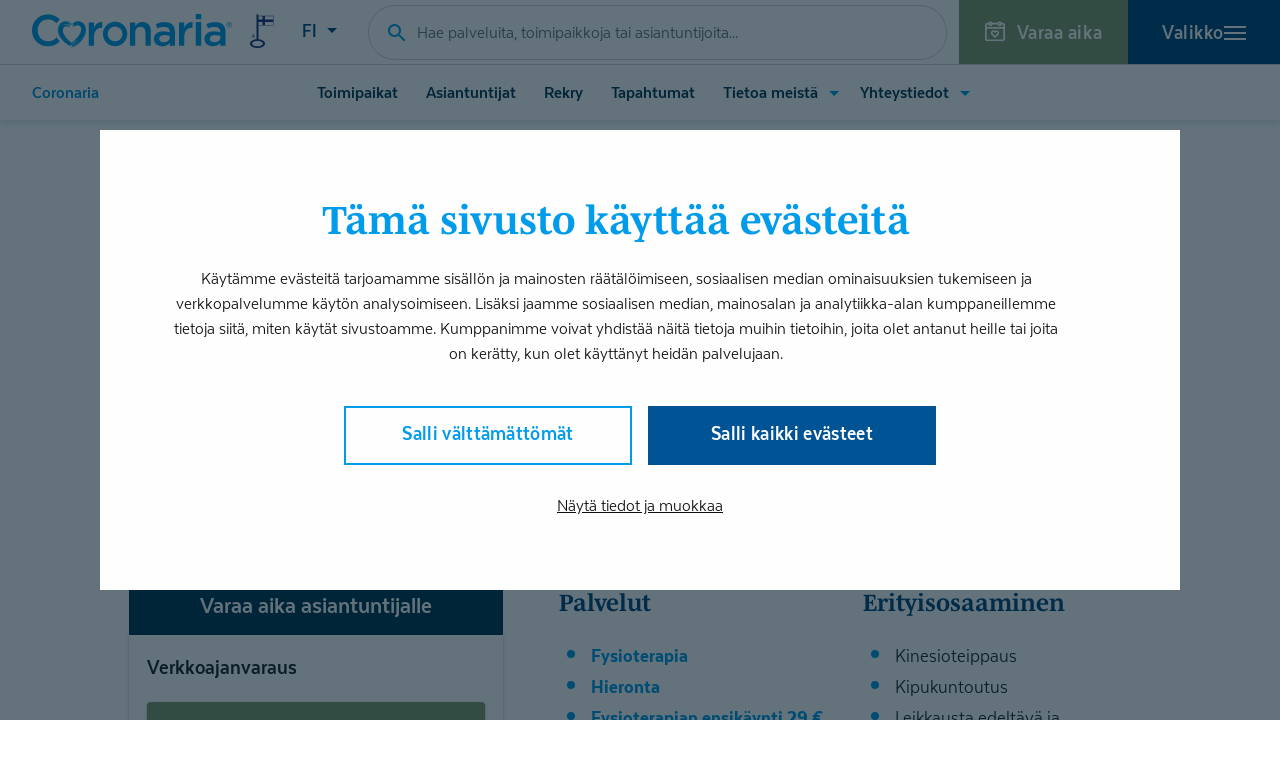

--- FILE ---
content_type: text/html; charset=UTF-8
request_url: https://www.coronaria.fi/asiantuntijat/nanne-kettukangas/
body_size: 21337
content:
<!DOCTYPE html>
<html lang="fi" class="no-js">
<head>
  <meta charset="UTF-8">
  <meta name="viewport" content="width=device-width, initial-scale=1">
  <link rel="profile" href="https://gmpg.org/xfn/11">
  <meta name="facebook-domain-verification" content="gkb7l3ndxgde7rkuinqylup3bsni0n" />
  <link rel="preload" href="/wp-content/themes/coronaria/dist/fonts/textanarrow-book-webfont.woff2" as="font" type="font/woff2" crossorigin>
  <link rel="preload" href="/wp-content/themes/coronaria/dist/fonts/textanarrow-bold-webfont.woff2" as="font" type="font/woff2" crossorigin>
  <link rel="preload" href="/wp-content/themes/coronaria/dist/fonts/textanarrow-heavy-webfont.woff2" as="font" type="font/woff2" crossorigin>
  <script type="text/javascript" data-cookieconsent="ignore">
	window.dataLayer = window.dataLayer || [];

	function gtag() {
		dataLayer.push(arguments);
	}

	gtag("consent", "default", {
		ad_personalization: "denied",
		ad_storage: "denied",
		ad_user_data: "denied",
		analytics_storage: "denied",
		functionality_storage: "denied",
		personalization_storage: "denied",
		security_storage: "granted",
		wait_for_update: 500,
	});
	gtag("set", "ads_data_redaction", true);
	</script>
<script type="text/javascript" data-cookieconsent="ignore">
		(function (w, d, s, l, i) {
		w[l] = w[l] || [];
		w[l].push({'gtm.start': new Date().getTime(), event: 'gtm.js'});
		var f = d.getElementsByTagName(s)[0], j = d.createElement(s), dl = l !== 'dataLayer' ? '&l=' + l : '';
		j.async = true;
		j.src = 'https://www.googletagmanager.com/gtm.js?id=' + i + dl;
		f.parentNode.insertBefore(j, f);
	})(
		window,
		document,
		'script',
		'dataLayer',
		'GTM-NXTPXFM'
	);
</script>
<script type="text/javascript"
		id="Cookiebot"
		src="https://consent.cookiebot.com/uc.js"
		data-implementation="wp"
		data-cbid="3a99eba6-755e-4f08-b217-aa3b5532685c"
						data-culture="FI"
				data-blockingmode="auto"
	></script>
<meta name='robots' content='index, follow, max-image-preview:large, max-snippet:-1, max-video-preview:-1' />
	<style>img:is([sizes="auto" i], [sizes^="auto," i]) { contain-intrinsic-size: 3000px 1500px }</style>
	<script>
window.dataLayer = window.dataLayer || [];
window.dataLayer.push({
    'event': 'view_meta_push',
    'viewMeta': {
        'postType': 'employee',
        'siteName': 'coronaria'
    }
});
</script>
	<title>Nanne Kettukangas | Fysioterapeutti | Coronaria</title>
	<link rel="canonical" href="https://www.coronaria.fi/asiantuntijat/nanne-kettukangas/" />
	<meta property="og:locale" content="fi_FI" />
	<meta property="og:type" content="article" />
	<meta property="og:title" content="Nanne Kettukangas | Fysioterapeutti | Coronaria" />
	<meta property="og:description" content="Toimin fysioterapeuttina Järvenpään ja Tuusulan toimipisteissä. Teen tuki- ja liikuntaelin fysioterapiaa sekä neurologista fysioterapiaa niin vastaanotto- kuin kotikäynteinä. Työssäni pyrin" />
	<meta property="og:url" content="https://www.coronaria.fi/asiantuntijat/nanne-kettukangas/" />
	<meta property="og:site_name" content="Coronaria" />
	<meta property="article:publisher" content="https://fi-fi.facebook.com/coronaria/" />
	<meta property="article:modified_time" content="2026-01-08T07:44:02+00:00" />
	<meta property="og:image" content="https://www.coronaria.fi/wp-content/uploads/2025/03/66b7fbbb-1d21-11ed-bf5f-0050569b2d10.jpeg" />
	<meta property="og:image:width" content="360" />
	<meta property="og:image:height" content="360" />
	<meta property="og:image:type" content="image/jpeg" />
	<meta name="twitter:card" content="summary_large_image" />
	<meta name="twitter:title" content="Nanne Kettukangas | Fysioterapeutti | Coronaria" />
	<meta name="twitter:description" content="Toimin fysioterapeuttina Järvenpään ja Tuusulan toimipisteissä. Teen tuki- ja liikuntaelin fysioterapiaa sekä neurologista fysioterapiaa niin vastaanotto- kuin kotikäynteinä. Työssäni pyrin" />
	<meta name="twitter:site" content="@coronariafi" />
	<script type="application/ld+json" class="yoast-schema-graph">{"@context":"https://schema.org","@graph":[{"@type":"WebPage","@id":"https://www.coronaria.fi/asiantuntijat/nanne-kettukangas/","url":"https://www.coronaria.fi/asiantuntijat/nanne-kettukangas/","name":"Nanne Kettukangas | Coronaria","isPartOf":{"@id":"https://www.coronaria.fi/#website"},"primaryImageOfPage":{"@id":"https://www.coronaria.fi/asiantuntijat/nanne-kettukangas/#primaryimage"},"image":{"@id":"https://www.coronaria.fi/asiantuntijat/nanne-kettukangas/#primaryimage"},"thumbnailUrl":"https://www.coronaria.fi/wp-content/uploads/2025/03/66b7fbbb-1d21-11ed-bf5f-0050569b2d10.jpeg","datePublished":"2023-02-15T12:58:36+00:00","dateModified":"2026-01-08T07:44:02+00:00","breadcrumb":{"@id":"https://www.coronaria.fi/asiantuntijat/nanne-kettukangas/#breadcrumb"},"inLanguage":"fi","potentialAction":[{"@type":"ReadAction","target":["https://www.coronaria.fi/asiantuntijat/nanne-kettukangas/"]}]},{"@type":"ImageObject","inLanguage":"fi","@id":"https://www.coronaria.fi/asiantuntijat/nanne-kettukangas/#primaryimage","url":"https://www.coronaria.fi/wp-content/uploads/2025/03/66b7fbbb-1d21-11ed-bf5f-0050569b2d10.jpeg","contentUrl":"https://www.coronaria.fi/wp-content/uploads/2025/03/66b7fbbb-1d21-11ed-bf5f-0050569b2d10.jpeg","width":360,"height":360},{"@type":"BreadcrumbList","@id":"https://www.coronaria.fi/asiantuntijat/nanne-kettukangas/#breadcrumb","itemListElement":[{"@type":"ListItem","position":1,"name":"Home","item":"https://www.coronaria.fi/"},{"@type":"ListItem","position":2,"name":"Nanne Kettukangas"}]},{"@type":"WebSite","@id":"https://www.coronaria.fi/#website","url":"https://www.coronaria.fi/","name":"Coronaria","description":"100% suomalainen","potentialAction":[{"@type":"SearchAction","target":{"@type":"EntryPoint","urlTemplate":"https://www.coronaria.fi/?s={search_term_string}"},"query-input":{"@type":"PropertyValueSpecification","valueRequired":true,"valueName":"search_term_string"}}],"inLanguage":"fi"},{"@type":"Person","name":"Nanne Kettukangas","jobTitle":"Fysioterapeutti","worksFor":[{"@type":"MedicalBusiness","name":"Coronaria kuntoutus- ja terapiapalvelut Järvenpää","url":"https://www.coronaria.fi/toimipaikat/coronaria-kuntoutus-ja-terapiapalvelut-jarvenpaa-coronaria-fysiojarvenpaa/","address":{"streetAddress":"Mannilantie 44, 3. krs","addressLocality":"Järvenpää","postalCode":"04400","@type":"PostalAddress","addressCountry":"FI"}},{"@type":"MedicalBusiness","name":"Coronaria kuntoutus- ja terapiapalvelut Tuusula - Hyrylä","url":"https://www.coronaria.fi/toimipaikat/coronaria-kuntoutus-ja-terapiapalvelut-tuusula/","address":{"streetAddress":"Moukarinkuja 4 B 5","addressLocality":"Tuusula","postalCode":"04300","@type":"PostalAddress","addressCountry":"FI"}}],"url":"https://www.coronaria.fi/asiantuntijat/nanne-kettukangas/","image":"https://www.coronaria.fi/wp-content/uploads/2025/03/66b7fbbb-1d21-11ed-bf5f-0050569b2d10.jpeg","telephone":"040 456 3189","makesOffer":[{"@type":"Offer","itemOffered":{"@type":"Service","name":"Fysioterapia","url":"https://www.coronaria.fi/fysioterapia/"}},{"@type":"Offer","itemOffered":{"@type":"Service","name":"Hieronta","url":"https://www.coronaria.fi/fysioterapia/hieronta/"}},{"@type":"Offer","itemOffered":{"@type":"Service","name":"Fysioterapian ensikäynti 29 €","url":"https://www.coronaria.fi/fysioterapia/ensikaynti/"}},{"@type":"Offer","itemOffered":{"@type":"Service","name":"Kelan vaativa lääkinnällinen kuntoutus","url":"https://www.coronaria.fi/asiakkaana-kuntoutus-ja-terapiapalveluissa/kuinka-paasta-terapiaan/kelan-vaativa-laakinnallinen-kuntoutus/"}}],"knowsLanguage":["Englanti","Suomi"],"knowsAbout":["Kinesioteippaus","Kipukuntoutus","Leikkausta edeltävä ja leikkauksen jälkeinen fysioterapia","Neurologinen fysioterapia","Reumasairauksien fysioterapia","Tuki- ja liikuntaelinsairauksien fysioterapia"],"areaServed":[{"@type":"City","name":"Järvenpää"},{"@type":"City","name":"Kerava"},{"@type":"City","name":"Mäntsälä"},{"@type":"City","name":"Nurmijärvi"},{"@type":"City","name":"Sipoo"},{"@type":"City","name":"Tuusula"},{"@type":"City","name":"Vantaa"}],"potentialAction":[{"@type":"ReserveAction","target":{"@type":"EntryPoint","urlTemplate":"https://ajanvaraus.coronaria.fi/fysioterapia?filters=66b7fbbb-1d21-11ed-bf5f-0050569b2d10","name":"Fysioterapia"}},{"@type":"ReserveAction","target":{"@type":"EntryPoint","urlTemplate":"https://ajanvaraus.coronaria.fi/hieronta?filters=66b7fbbb-1d21-11ed-bf5f-0050569b2d10","name":"Hieronta"}}]}]}</script>


<script type='application/javascript'  id='pys-version-script'>console.log('PixelYourSite Free version 11.1.5.2');</script>
<link rel='stylesheet' id='wp-block-library-css' href='https://www.coronaria.fi/wp-includes/css/dist/block-library/style.min.css?ver=6.8.3' type='text/css' media='all' />
<style id='wp-block-library-theme-inline-css' type='text/css'>
.wp-block-audio :where(figcaption){color:#555;font-size:13px;text-align:center}.is-dark-theme .wp-block-audio :where(figcaption){color:#ffffffa6}.wp-block-audio{margin:0 0 1em}.wp-block-code{border:1px solid #ccc;border-radius:4px;font-family:Menlo,Consolas,monaco,monospace;padding:.8em 1em}.wp-block-embed :where(figcaption){color:#555;font-size:13px;text-align:center}.is-dark-theme .wp-block-embed :where(figcaption){color:#ffffffa6}.wp-block-embed{margin:0 0 1em}.blocks-gallery-caption{color:#555;font-size:13px;text-align:center}.is-dark-theme .blocks-gallery-caption{color:#ffffffa6}:root :where(.wp-block-image figcaption){color:#555;font-size:13px;text-align:center}.is-dark-theme :root :where(.wp-block-image figcaption){color:#ffffffa6}.wp-block-image{margin:0 0 1em}.wp-block-pullquote{border-bottom:4px solid;border-top:4px solid;color:currentColor;margin-bottom:1.75em}.wp-block-pullquote cite,.wp-block-pullquote footer,.wp-block-pullquote__citation{color:currentColor;font-size:.8125em;font-style:normal;text-transform:uppercase}.wp-block-quote{border-left:.25em solid;margin:0 0 1.75em;padding-left:1em}.wp-block-quote cite,.wp-block-quote footer{color:currentColor;font-size:.8125em;font-style:normal;position:relative}.wp-block-quote:where(.has-text-align-right){border-left:none;border-right:.25em solid;padding-left:0;padding-right:1em}.wp-block-quote:where(.has-text-align-center){border:none;padding-left:0}.wp-block-quote.is-large,.wp-block-quote.is-style-large,.wp-block-quote:where(.is-style-plain){border:none}.wp-block-search .wp-block-search__label{font-weight:700}.wp-block-search__button{border:1px solid #ccc;padding:.375em .625em}:where(.wp-block-group.has-background){padding:1.25em 2.375em}.wp-block-separator.has-css-opacity{opacity:.4}.wp-block-separator{border:none;border-bottom:2px solid;margin-left:auto;margin-right:auto}.wp-block-separator.has-alpha-channel-opacity{opacity:1}.wp-block-separator:not(.is-style-wide):not(.is-style-dots){width:100px}.wp-block-separator.has-background:not(.is-style-dots){border-bottom:none;height:1px}.wp-block-separator.has-background:not(.is-style-wide):not(.is-style-dots){height:2px}.wp-block-table{margin:0 0 1em}.wp-block-table td,.wp-block-table th{word-break:normal}.wp-block-table :where(figcaption){color:#555;font-size:13px;text-align:center}.is-dark-theme .wp-block-table :where(figcaption){color:#ffffffa6}.wp-block-video :where(figcaption){color:#555;font-size:13px;text-align:center}.is-dark-theme .wp-block-video :where(figcaption){color:#ffffffa6}.wp-block-video{margin:0 0 1em}:root :where(.wp-block-template-part.has-background){margin-bottom:0;margin-top:0;padding:1.25em 2.375em}
</style>
<style id='classic-theme-styles-inline-css' type='text/css'>
/*! This file is auto-generated */
.wp-block-button__link{color:#fff;background-color:#32373c;border-radius:9999px;box-shadow:none;text-decoration:none;padding:calc(.667em + 2px) calc(1.333em + 2px);font-size:1.125em}.wp-block-file__button{background:#32373c;color:#fff;text-decoration:none}
</style>
<style id='coronaria-icon-style-inline-css' type='text/css'>
.em-block-icon{font-size:0 !important;max-width:100%;display:inline-block}.em-block-icon svg{color:#009ceb}.em-block-icon.is-display-default,.em-block-icon.is-display-block{display:block}.em-block-icon.is-display-inline{display:inline}.em-block-icon.is-size-default svg{width:2rem;height:2rem}.em-block-icon.is-icon-default{display:none !important}

</style>
<style id='coronaria-link-file-style-inline-css' type='text/css'>
.em-block-link-file{width:100%}.em-block-link-file__link{width:100%;display:flex;align-items:center;gap:.75rem;padding:.25rem;text-decoration:none}.em-block-link-file__icon{flex-shrink:0;display:flex;align-items:center}.em-block-link-file__icon svg{color:#009ceb;width:1.5rem;height:1.5rem}.em-block-link-file__title{font-weight:600}

</style>
<style id='coronaria-links-style-inline-css' type='text/css'>
.em-block-links{display:flex;flex-direction:column;gap:.5rem}.em-block-links>*{width:100%}

</style>
<style id='coronaria-manual-employees-style-inline-css' type='text/css'>


</style>
<style id='coronaria-material-gated-style-inline-css' type='text/css'>


</style>
<style id='coronaria-offices-nearby-style-inline-css' type='text/css'>


</style>
<style id='coronaria-process-style-inline-css' type='text/css'>
.em-block-process{padding-top:1.25rem;position:relative;--process-gap: 2rem;--process-margin: 2rem;--process-start-icon-size: .4375rem;--process-end-icon-size: .4375rem;margin-top:calc(var(--process-margin) + var(--process-start-icon-size));margin-bottom:var(--process-margin)}@media(min-width: 480px){.em-block-process{padding-top:1.75rem}}.em-block-process .em-block-process__progress{width:1px;height:100%;position:absolute;top:0;left:calc(50% - 1px);border-left:1.5px solid #aa7e55;pointer-events:none}.em-block-process .em-block-process__progress::before{content:"";width:100%;height:var(--process-start-icon-size);width:var(--process-start-icon-size);position:absolute;top:calc(-1*var(--process-start-icon-size));left:calc(50% - var(--process-start-icon-size)/2 - 0px);border-radius:50%;background:#aa7e55;pointer-events:none}.em-block-process__items{display:flex;flex-direction:column;gap:var(--process-gap)}

</style>
<style id='coronaria-process-branch-option-style-inline-css' type='text/css'>
.wp-block-coronaria-process-branch-options{display:flex;flex-wrap:wrap;gap:.5rem}.em-block-process-branch-option-button{border:0;border-radius:0;background:none;color:inherit;font:inherit;line-height:normal;overflow:visible;padding:0;-webkit-user-select:none;-moz-user-select:none;-ms-user-select:none;border:1px solid #009ceb;padding:.5rem .75rem;border-radius:3px}.em-block-process-branch-option-button[aria-expanded=true]{background:#009ceb;color:#fff}.em-block-process-branch-option-content{height:0;padding-bottom:0;padding-top:0;visibility:hidden}.em-block-process-branch-option-content[aria-hidden=false]{height:auto;padding-bottom:var(--process-step-padding);padding-top:0;visibility:visible}.process-branch-items:not(:has([aria-hidden=false])){display:none}

</style>
<style id='coronaria-process-branch-options-style-inline-css' type='text/css'>


</style>
<style id='coronaria-process-section-style-inline-css' type='text/css'>
.em-block-process-section{--process-section-padding-top: 2.25rem;--process-section-padding-bottom: 1.5rem;--process-section-padding-x: .75rem;--process-section-gap: 1.25rem;padding:var(--process-section-padding-top) var(--process-section-padding-x) var(--process-section-padding-bottom);margin-top:.5rem;border:1.5px solid #aa7e55;background:#f9f5f2;position:relative;border-radius:3px}@media(min-width: 480px){.em-block-process-section{--process-section-padding-top: 2.375rem;--process-section-padding-bottom: 1.75rem;--process-section-padding-x: 1rem;--process-section-gap: 1.5rem}}.em-block-process-section__title{display:block;width:100%;text-align:center;position:absolute;word-break:break-word;top:0;left:0;z-index:1;transform:translateY(-50%)}.em-block-process-section__title__inner{border-radius:2px;display:inline-block;font-family:"Mencken Std Text","mencken-std-text","Georgia",serif;font-size:1.0625rem;font-weight:600;background:#009ceb;color:#fff;padding:.5rem 1.125rem}.em-block-process-section__items{display:flex;flex-direction:column;gap:calc(.75*var(--process-section-gap))}

</style>
<style id='coronaria-process-step-style-inline-css' type='text/css'>
.em-block-process-step{--process-step-padding: 1.75rem;--process-step-font-size: 1.1875rem;--process-step-heading-font-size: 1.1875rem;position:relative;background:#fff;border-radius:3px;border:1px solid rgba(170,126,85,.625)}.em-block-process-step .block-editor-block-list__layout>:first-child{margin-top:0}.em-block-process-step .block-editor-block-list__layout>:last-child{margin-bottom:0}.em-block-process-step h1,.em-block-process-step h2,.em-block-process-step h3,.em-block-process-step h4,.em-block-process-step h5{font-size:var(--process-step-heading-font-size) !important;margin-bottom:1rem}.em-block-process-step p,.em-block-process-step li{font-size:var(--process-step-font-size) !important}.em-block-process-step:has(.em-block-process-step-header:focus){outline:2px solid #009ceb}.em-block-process-step__title{margin:0 !important;color:#009ceb !important}.em-block-process-step .em-block-process-step-content{height:0;padding-bottom:0;padding-top:0;visibility:hidden;overflow:hidden;padding-left:var(--process-step-padding);padding-right:var(--process-step-padding);transition:padding .2s ease-out}.em-block-process-step .em-block-process-step-content>:first-child{margin-top:0}.em-block-process-step .em-block-process-step-content>:last-child{margin-bottom:0}.em-block-process-step.is-open .em-block-process-step-content{height:auto;padding-bottom:var(--process-step-padding);padding-top:0;visibility:visible}

</style>
<style id='coronaria-process-step-content-style-inline-css' type='text/css'>


</style>
<style id='coronaria-process-step-header-style-inline-css' type='text/css'>
button.em-block-process-step-header{border:0;border-radius:0;background:none;color:inherit;font:inherit;line-height:normal;overflow:visible;padding:0;-webkit-user-select:none;-moz-user-select:none;-ms-user-select:none}.em-block-process-step .em-block-process-step-header{--caret-length: .875rem;position:relative;padding:var(--process-step-padding);width:100%;text-align:left;display:grid;grid-template-columns:minmax(0, 1fr) var(--caret-length);justify-content:space-between;align-items:center;gap:1rem}.em-block-process-step .em-block-process-step-header>*{flex-shrink:0}.em-block-process-step .em-block-process-step-header:focus{outline:0}.em-block-process-step .em-block-process-step-header__content,.em-block-process-step .em-block-process-step-header .block-editor-block-list__layout{flex-grow:1;display:flex;align-items:center;gap:.875rem;width:100%}@media(min-width: 480px){.em-block-process-step .em-block-process-step-header__content,.em-block-process-step .em-block-process-step-header .block-editor-block-list__layout{gap:1rem}}.em-block-process-step .em-block-process-step-header__content>*,.em-block-process-step .em-block-process-step-header .block-editor-block-list__layout>*{flex-shrink:0;margin:0}.em-block-process-step .em-block-process-step-header__content svg,.em-block-process-step .em-block-process-step-header .block-editor-block-list__layout svg{width:1.75rem;height:1.75rem;color:#009ceb}@media(min-width: 480px){.em-block-process-step .em-block-process-step-header__content svg,.em-block-process-step .em-block-process-step-header .block-editor-block-list__layout svg{width:2rem;height:2rem}}.em-block-process-step .em-block-process-step-header__content p,.em-block-process-step .em-block-process-step-header .block-editor-block-list__layout p{font-size:1.5rem !important;line-height:1;margin:-0.2075em 0 0 0 !important;font-weight:600;font-family:"Mencken Std Text","mencken-std-text","Georgia",serif;color:#009ceb;min-width:1.75rem;text-align:center}@media(min-width: 480px){.em-block-process-step .em-block-process-step-header__content p,.em-block-process-step .em-block-process-step-header .block-editor-block-list__layout p{min-width:2rem;font-size:2.25rem !important}}.em-block-process-step .em-block-process-step-header__content h3,.em-block-process-step .em-block-process-step-header__content h2,.em-block-process-step .em-block-process-step-header .block-editor-block-list__layout h3,.em-block-process-step .em-block-process-step-header .block-editor-block-list__layout h2{color:#009ceb !important;width:100%;flex-grow:1;max-width:calc(100% - 3rem)}.em-block-process-step .em-block-process-step-header__caret{position:relative;width:var(--caret-length)}.em-block-process-step .em-block-process-step-header__caret:before,.em-block-process-step .em-block-process-step-header__caret:after{background:#009ceb;content:"";display:block;width:.875rem;height:.125rem;position:absolute;transition:transform .2s}.em-block-process-step .em-block-process-step-header__caret:after{transform:scale(1) rotate(90deg)}.em-block-process-step.is-open .em-block-process-step-header__caret::after{transform:scale(0) rotate(90deg)}.em-block-process-step.is-empty .em-block-process-step-header__caret{display:none}

</style>
<link rel='stylesheet' id='coronaria-employee-search-style-css' href='https://www.coronaria.fi/wp-content/plugins/coronaria-search-ui/build/blocks/employee-search/style-index.css?ver=1.1.0' type='text/css' media='all' />
<style id='growthstack-personalization-style-inline-css' type='text/css'>
.growthstack-personalization-block,.growthstack-personalization-block-end{display:none}
</style>
<style id='growthstack-liana-automation-form-style-inline-css' type='text/css'>
.wp-block-create-block-liana-automation-form{background-color:#21759b;color:#fff;padding:2px}
</style>
<style id='ai-assistant-ai-summary-style-inline-css' type='text/css'>
:root{--emaia-summary-background:#f9f9f9;--emaia-summary-color:var(--color-text,#111);--emaia-summary-padding:2rem;--emaia-border-radius:.5rem;--emaia-list-gap:.5rem;--emaia-summary-transition-duration:.25s;--emaia-summary-transition-easing:ease-in-out;--emaia-summary-content-hidden-max-height:152px}@media(min-width:767px){:root{--emaia-summary-content-hidden-max-height:120px}}.emaia-summary{background:var(--emaia-summary-background);color:var(--emaia-summary-color);padding:var(--emaia-summary-padding);position:relative;interpolate-size:allow-keywords;border-radius:var(--emaia-border-radius);max-width:var(--ess-block-text-width,100%)}.emaia-summary__title{font-size:1.5rem}@media(min-width:767px){.emaia-summary__title{font-size:1.75rem}}.emaia-summary__header{align-items:center;display:flex;gap:.5rem;justify-content:space-between;margin-bottom:1.25rem}.emaia-summary__header h2{margin:0;padding:0}.emaia-summary__info-wrapper{flex-shrink:0;line-height:0;position:relative}.emaia-summary__info-button{--icon-size:1.5rem;--touch-target:2.25rem;align-items:center;background:none;border:0;border-radius:0;border-radius:50%;color:inherit;cursor:pointer;display:inline-flex;font:inherit;height:var(--touch-target);justify-content:center;line-height:normal;line-height:0;min-height:var(--touch-target);min-width:var(--touch-target);overflow:visible;padding:0;transition:opacity .2s;-webkit-user-select:none;user-select:none;width:var(--touch-target)}.emaia-summary__info-button:focus,.emaia-summary__info-button:hover{opacity:1}.emaia-summary__info-button:focus-visible{outline:2px solid currentColor;outline-offset:2px}.emaia-summary__info-button svg{display:block;height:var(--icon-size);height:100%;width:var(--icon-size)}.emaia-summary__tooltip{animation:emaia-tooltip-fade-in .2s var(--emaia-summary-transition-easing);background:#fff;border-radius:6px;box-shadow:0 4px 20px #0000001a,0 1px 3px #00000014;color:#111;font-size:.875rem;line-height:1.5;max-width:90vw;min-width:250px;padding:.75rem 1rem;position:absolute;right:0;top:calc(100% + .25rem);z-index:1000}.emaia-summary__tooltip:before{border:7px solid;border-color:#0000 #0000 #fff;bottom:100%;content:"";filter:drop-shadow(0 -2px 2px rgba(0,0,0,.04));position:absolute;right:.875rem}.emaia-summary__tooltip[hidden]{display:none}.emaia-summary__content{overflow:hidden;position:relative;transition:var(--emaia-summary-transition-duration) var(--emaia-summary-transition-easing)}.emaia-summary__list{margin-block:0;padding-block:0}.emaia-summary__list li{margin-block:0}.emaia-summary__list li+li{margin-top:var(--emaia-list-gap)}.emaia-summary.is-closed .emaia-summary__content{height:var(--emaia-summary-content-hidden-max-height)}.emaia-summary.is-closed .emaia-summary__content:after{background:linear-gradient(#0000,var(--emaia-summary-background));bottom:0;content:"";height:3em;left:0;pointer-events:none;position:absolute;width:100%}.emaia-summary.is-open .emaia-summary__content{height:max-content}.emaia-summary.is-open .emaia-summary__content:after{opacity:0;transition:opacity var(--emaia-summary-transition-duration) var(--emaia-summary-transition-easing)}.emaia-summary__toggle{padding-top:.5rem}@media(min-width:767px){.emaia-summary__toggle{padding-top:1rem}}.emaia-summary__toggle-button{align-items:center;background:none;border:0;border-radius:0;color:inherit;cursor:pointer;display:flex;font:inherit;font-size:1rem;gap:.375rem;line-height:normal;margin-inline:auto;overflow:visible;padding:.5rem;-webkit-user-select:none;user-select:none}.emaia-summary__toggle-button svg{display:block;height:1rem;line-height:0;width:1rem}.emaia-summary__toggle-button[aria-expanded=false] .emaia-summary__toggle-button-hide-icon,.emaia-summary__toggle-button[aria-expanded=false] .emaia-summary__toggle-button-hide-text,.emaia-summary__toggle-button[aria-expanded=true] .emaia-summary__toggle-button-show-icon,.emaia-summary__toggle-button[aria-expanded=true] .emaia-summary__toggle-button-show-text{display:none}@keyframes emaia-tooltip-fade-in{0%{opacity:0;transform:translateY(-4px)}to{opacity:1;transform:translateY(0)}}
</style>
<style id='global-styles-inline-css' type='text/css'>
:root{--wp--preset--aspect-ratio--square: 1;--wp--preset--aspect-ratio--4-3: 4/3;--wp--preset--aspect-ratio--3-4: 3/4;--wp--preset--aspect-ratio--3-2: 3/2;--wp--preset--aspect-ratio--2-3: 2/3;--wp--preset--aspect-ratio--16-9: 16/9;--wp--preset--aspect-ratio--9-16: 9/16;--wp--preset--color--black: #1A2226;--wp--preset--color--cyan-bluish-gray: #abb8c3;--wp--preset--color--white: #fff;--wp--preset--color--pale-pink: #f78da7;--wp--preset--color--vivid-red: #cf2e2e;--wp--preset--color--luminous-vivid-orange: #ff6900;--wp--preset--color--luminous-vivid-amber: #fcb900;--wp--preset--color--light-green-cyan: #7bdcb5;--wp--preset--color--vivid-green-cyan: #00d084;--wp--preset--color--pale-cyan-blue: #8ed1fc;--wp--preset--color--vivid-cyan-blue: #0693e3;--wp--preset--color--vivid-purple: #9b51e0;--wp--preset--color--grey-lightest: #F4F5F5;--wp--preset--color--primary: #009CEB;--wp--preset--color--secondary: #005596;--wp--preset--color--tertiary: #003754;--wp--preset--gradient--vivid-cyan-blue-to-vivid-purple: linear-gradient(135deg,rgba(6,147,227,1) 0%,rgb(155,81,224) 100%);--wp--preset--gradient--light-green-cyan-to-vivid-green-cyan: linear-gradient(135deg,rgb(122,220,180) 0%,rgb(0,208,130) 100%);--wp--preset--gradient--luminous-vivid-amber-to-luminous-vivid-orange: linear-gradient(135deg,rgba(252,185,0,1) 0%,rgba(255,105,0,1) 100%);--wp--preset--gradient--luminous-vivid-orange-to-vivid-red: linear-gradient(135deg,rgba(255,105,0,1) 0%,rgb(207,46,46) 100%);--wp--preset--gradient--very-light-gray-to-cyan-bluish-gray: linear-gradient(135deg,rgb(238,238,238) 0%,rgb(169,184,195) 100%);--wp--preset--gradient--cool-to-warm-spectrum: linear-gradient(135deg,rgb(74,234,220) 0%,rgb(151,120,209) 20%,rgb(207,42,186) 40%,rgb(238,44,130) 60%,rgb(251,105,98) 80%,rgb(254,248,76) 100%);--wp--preset--gradient--blush-light-purple: linear-gradient(135deg,rgb(255,206,236) 0%,rgb(152,150,240) 100%);--wp--preset--gradient--blush-bordeaux: linear-gradient(135deg,rgb(254,205,165) 0%,rgb(254,45,45) 50%,rgb(107,0,62) 100%);--wp--preset--gradient--luminous-dusk: linear-gradient(135deg,rgb(255,203,112) 0%,rgb(199,81,192) 50%,rgb(65,88,208) 100%);--wp--preset--gradient--pale-ocean: linear-gradient(135deg,rgb(255,245,203) 0%,rgb(182,227,212) 50%,rgb(51,167,181) 100%);--wp--preset--gradient--electric-grass: linear-gradient(135deg,rgb(202,248,128) 0%,rgb(113,206,126) 100%);--wp--preset--gradient--midnight: linear-gradient(135deg,rgb(2,3,129) 0%,rgb(40,116,252) 100%);--wp--preset--font-size--small: 13px;--wp--preset--font-size--medium: 20px;--wp--preset--font-size--large: 36px;--wp--preset--font-size--x-large: 42px;--wp--preset--font-size--regular: 16px;--wp--preset--spacing--20: 0.44rem;--wp--preset--spacing--30: 0.67rem;--wp--preset--spacing--40: 1rem;--wp--preset--spacing--50: 1.5rem;--wp--preset--spacing--60: 2.25rem;--wp--preset--spacing--70: 3.38rem;--wp--preset--spacing--80: 5.06rem;--wp--preset--shadow--natural: 6px 6px 9px rgba(0, 0, 0, 0.2);--wp--preset--shadow--deep: 12px 12px 50px rgba(0, 0, 0, 0.4);--wp--preset--shadow--sharp: 6px 6px 0px rgba(0, 0, 0, 0.2);--wp--preset--shadow--outlined: 6px 6px 0px -3px rgba(255, 255, 255, 1), 6px 6px rgba(0, 0, 0, 1);--wp--preset--shadow--crisp: 6px 6px 0px rgba(0, 0, 0, 1);}:where(.is-layout-flex){gap: 0.5em;}:where(.is-layout-grid){gap: 0.5em;}body .is-layout-flex{display: flex;}.is-layout-flex{flex-wrap: wrap;align-items: center;}.is-layout-flex > :is(*, div){margin: 0;}body .is-layout-grid{display: grid;}.is-layout-grid > :is(*, div){margin: 0;}:where(.wp-block-columns.is-layout-flex){gap: 2em;}:where(.wp-block-columns.is-layout-grid){gap: 2em;}:where(.wp-block-post-template.is-layout-flex){gap: 1.25em;}:where(.wp-block-post-template.is-layout-grid){gap: 1.25em;}.has-black-color{color: var(--wp--preset--color--black) !important;}.has-cyan-bluish-gray-color{color: var(--wp--preset--color--cyan-bluish-gray) !important;}.has-white-color{color: var(--wp--preset--color--white) !important;}.has-pale-pink-color{color: var(--wp--preset--color--pale-pink) !important;}.has-vivid-red-color{color: var(--wp--preset--color--vivid-red) !important;}.has-luminous-vivid-orange-color{color: var(--wp--preset--color--luminous-vivid-orange) !important;}.has-luminous-vivid-amber-color{color: var(--wp--preset--color--luminous-vivid-amber) !important;}.has-light-green-cyan-color{color: var(--wp--preset--color--light-green-cyan) !important;}.has-vivid-green-cyan-color{color: var(--wp--preset--color--vivid-green-cyan) !important;}.has-pale-cyan-blue-color{color: var(--wp--preset--color--pale-cyan-blue) !important;}.has-vivid-cyan-blue-color{color: var(--wp--preset--color--vivid-cyan-blue) !important;}.has-vivid-purple-color{color: var(--wp--preset--color--vivid-purple) !important;}.has-black-background-color{background-color: var(--wp--preset--color--black) !important;}.has-cyan-bluish-gray-background-color{background-color: var(--wp--preset--color--cyan-bluish-gray) !important;}.has-white-background-color{background-color: var(--wp--preset--color--white) !important;}.has-pale-pink-background-color{background-color: var(--wp--preset--color--pale-pink) !important;}.has-vivid-red-background-color{background-color: var(--wp--preset--color--vivid-red) !important;}.has-luminous-vivid-orange-background-color{background-color: var(--wp--preset--color--luminous-vivid-orange) !important;}.has-luminous-vivid-amber-background-color{background-color: var(--wp--preset--color--luminous-vivid-amber) !important;}.has-light-green-cyan-background-color{background-color: var(--wp--preset--color--light-green-cyan) !important;}.has-vivid-green-cyan-background-color{background-color: var(--wp--preset--color--vivid-green-cyan) !important;}.has-pale-cyan-blue-background-color{background-color: var(--wp--preset--color--pale-cyan-blue) !important;}.has-vivid-cyan-blue-background-color{background-color: var(--wp--preset--color--vivid-cyan-blue) !important;}.has-vivid-purple-background-color{background-color: var(--wp--preset--color--vivid-purple) !important;}.has-black-border-color{border-color: var(--wp--preset--color--black) !important;}.has-cyan-bluish-gray-border-color{border-color: var(--wp--preset--color--cyan-bluish-gray) !important;}.has-white-border-color{border-color: var(--wp--preset--color--white) !important;}.has-pale-pink-border-color{border-color: var(--wp--preset--color--pale-pink) !important;}.has-vivid-red-border-color{border-color: var(--wp--preset--color--vivid-red) !important;}.has-luminous-vivid-orange-border-color{border-color: var(--wp--preset--color--luminous-vivid-orange) !important;}.has-luminous-vivid-amber-border-color{border-color: var(--wp--preset--color--luminous-vivid-amber) !important;}.has-light-green-cyan-border-color{border-color: var(--wp--preset--color--light-green-cyan) !important;}.has-vivid-green-cyan-border-color{border-color: var(--wp--preset--color--vivid-green-cyan) !important;}.has-pale-cyan-blue-border-color{border-color: var(--wp--preset--color--pale-cyan-blue) !important;}.has-vivid-cyan-blue-border-color{border-color: var(--wp--preset--color--vivid-cyan-blue) !important;}.has-vivid-purple-border-color{border-color: var(--wp--preset--color--vivid-purple) !important;}.has-vivid-cyan-blue-to-vivid-purple-gradient-background{background: var(--wp--preset--gradient--vivid-cyan-blue-to-vivid-purple) !important;}.has-light-green-cyan-to-vivid-green-cyan-gradient-background{background: var(--wp--preset--gradient--light-green-cyan-to-vivid-green-cyan) !important;}.has-luminous-vivid-amber-to-luminous-vivid-orange-gradient-background{background: var(--wp--preset--gradient--luminous-vivid-amber-to-luminous-vivid-orange) !important;}.has-luminous-vivid-orange-to-vivid-red-gradient-background{background: var(--wp--preset--gradient--luminous-vivid-orange-to-vivid-red) !important;}.has-very-light-gray-to-cyan-bluish-gray-gradient-background{background: var(--wp--preset--gradient--very-light-gray-to-cyan-bluish-gray) !important;}.has-cool-to-warm-spectrum-gradient-background{background: var(--wp--preset--gradient--cool-to-warm-spectrum) !important;}.has-blush-light-purple-gradient-background{background: var(--wp--preset--gradient--blush-light-purple) !important;}.has-blush-bordeaux-gradient-background{background: var(--wp--preset--gradient--blush-bordeaux) !important;}.has-luminous-dusk-gradient-background{background: var(--wp--preset--gradient--luminous-dusk) !important;}.has-pale-ocean-gradient-background{background: var(--wp--preset--gradient--pale-ocean) !important;}.has-electric-grass-gradient-background{background: var(--wp--preset--gradient--electric-grass) !important;}.has-midnight-gradient-background{background: var(--wp--preset--gradient--midnight) !important;}.has-small-font-size{font-size: var(--wp--preset--font-size--small) !important;}.has-medium-font-size{font-size: var(--wp--preset--font-size--medium) !important;}.has-large-font-size{font-size: var(--wp--preset--font-size--large) !important;}.has-x-large-font-size{font-size: var(--wp--preset--font-size--x-large) !important;}
:where(.wp-block-post-template.is-layout-flex){gap: 1.25em;}:where(.wp-block-post-template.is-layout-grid){gap: 1.25em;}
:where(.wp-block-columns.is-layout-flex){gap: 2em;}:where(.wp-block-columns.is-layout-grid){gap: 2em;}
:root :where(.wp-block-pullquote){font-size: 1.5em;line-height: 1.6;}
</style>
<link rel='stylesheet' id='cor-style-css' href='https://www.coronaria.fi/wp-content/themes/coronaria/dist/styles/main.css?ver=753ce187' type='text/css' media='all' />
<link rel='stylesheet' id='em-packages-coronaria-css' href='https://www.coronaria.fi/wp-content/plugins/coronaria-search-ui/build-packages-coronaria/index.css?ver=1769647255' type='text/css' media='all' />
<script type="text/javascript" id="em-blocks-js-data-js-extra" data-cookieconsent="ignore">
/* <![CDATA[ */
var emBlocksData = {"baseUrl":"https:\/\/www.coronaria.fi\/","adminAjaxUrl":"https:\/\/www.coronaria.fi\/wp-admin\/admin-ajax.php","currentLangSlug":"fi"};
/* ]]> */
</script>
<script type="text/javascript" id="em-coronaria-search-js-data-js-extra" data-cookieconsent="ignore">
/* <![CDATA[ */
var emCoronariaSearchData = {"baseUrl":"https:\/\/www.coronaria.fi\/","adminAjaxUrl":"https:\/\/www.coronaria.fi\/wp-admin\/admin-ajax.php","currentLangSlug":"fi"};
/* ]]> */
</script>
<script type="text/javascript" id="jquery-core-js-extra" data-cookieconsent="ignore">
/* <![CDATA[ */
var pysFacebookRest = {"restApiUrl":"https:\/\/www.coronaria.fi\/wp-json\/pys-facebook\/v1\/event","debug":""};
/* ]]> */
</script>
<script src="https://www.coronaria.fi/wp-includes/js/jquery/jquery.min.js?ver=3.7.1" id="jquery-core-js" data-cookieconsent="ignore"></script>
<script src="https://www.coronaria.fi/wp-includes/js/jquery/jquery-migrate.min.js?ver=3.4.1" id="jquery-migrate-js" data-cookieconsent="ignore"></script>
<script id="cor-ab-testing-js" data-cookieconsent="statistics" type="module" src="https://www.coronaria.fi/wp-content/themes/coronaria/assets/scripts/ab-testing/ab-testing.js?ver=1769647244"></script><script src="https://www.coronaria.fi/wp-content/plugins/pixelyoursite/dist/scripts/jquery.bind-first-0.2.3.min.js?ver=0.2.3" id="jquery-bind-first-js"></script>
<script data-cookieconsent="true" src="https://www.coronaria.fi/wp-content/plugins/pixelyoursite/dist/scripts/js.cookie-2.1.3.min.js?ver=2.1.3" id="js-cookie-pys-js"></script>
<script src="https://www.coronaria.fi/wp-content/plugins/pixelyoursite/dist/scripts/tld.min.js?ver=2.3.1" id="js-tld-js"></script>
<script type="text/javascript" id="pys-js-extra" data-cookieconsent="ignore">
/* <![CDATA[ */
var pysOptions = {"staticEvents":{"facebook":{"init_event":[{"delay":0,"type":"static","ajaxFire":false,"name":"PageView","pixelIds":["305132933298337"],"eventID":"b261cb20-1162-418b-8c58-c41b809a7ebb","params":{"page_title":"Nanne Kettukangas","post_type":"employee","post_id":1807076,"plugin":"PixelYourSite","user_role":"guest","event_url":"www.coronaria.fi\/asiantuntijat\/nanne-kettukangas\/"},"e_id":"init_event","ids":[],"hasTimeWindow":false,"timeWindow":0,"woo_order":"","edd_order":""}]}},"dynamicEvents":{"automatic_event_form":{"facebook":{"delay":0,"type":"dyn","name":"Form","pixelIds":["305132933298337"],"eventID":"94b2ef52-36fd-4a0d-aff3-0a1ee2964c55","params":{"page_title":"Nanne Kettukangas","post_type":"employee","post_id":1807076,"plugin":"PixelYourSite","user_role":"guest","event_url":"www.coronaria.fi\/asiantuntijat\/nanne-kettukangas\/"},"e_id":"automatic_event_form","ids":[],"hasTimeWindow":false,"timeWindow":0,"woo_order":"","edd_order":""}},"automatic_event_download":{"facebook":{"delay":0,"type":"dyn","name":"Download","extensions":["","doc","exe","js","pdf","ppt","tgz","zip","xls"],"pixelIds":["305132933298337"],"eventID":"8774a42d-f680-4c8a-8277-b8dbcd6dc26a","params":{"page_title":"Nanne Kettukangas","post_type":"employee","post_id":1807076,"plugin":"PixelYourSite","user_role":"guest","event_url":"www.coronaria.fi\/asiantuntijat\/nanne-kettukangas\/"},"e_id":"automatic_event_download","ids":[],"hasTimeWindow":false,"timeWindow":0,"woo_order":"","edd_order":""}}},"triggerEvents":[],"triggerEventTypes":[],"facebook":{"pixelIds":["305132933298337"],"advancedMatching":[],"advancedMatchingEnabled":false,"removeMetadata":false,"wooVariableAsSimple":false,"serverApiEnabled":true,"wooCRSendFromServer":false,"send_external_id":null,"enabled_medical":false,"do_not_track_medical_param":["event_url","post_title","page_title","landing_page","content_name","categories","category_name","tags"],"meta_ldu":false},"debug":"","siteUrl":"https:\/\/www.coronaria.fi","ajaxUrl":"https:\/\/www.coronaria.fi\/wp-admin\/admin-ajax.php","ajax_event":"bf6a1a5dda","enable_remove_download_url_param":"1","cookie_duration":"7","last_visit_duration":"60","enable_success_send_form":"","ajaxForServerEvent":"1","ajaxForServerStaticEvent":"1","useSendBeacon":"1","send_external_id":"1","external_id_expire":"180","track_cookie_for_subdomains":"1","google_consent_mode":"1","gdpr":{"ajax_enabled":false,"all_disabled_by_api":false,"facebook_disabled_by_api":false,"analytics_disabled_by_api":false,"google_ads_disabled_by_api":false,"pinterest_disabled_by_api":false,"bing_disabled_by_api":false,"reddit_disabled_by_api":false,"externalID_disabled_by_api":false,"facebook_prior_consent_enabled":true,"analytics_prior_consent_enabled":true,"google_ads_prior_consent_enabled":null,"pinterest_prior_consent_enabled":true,"bing_prior_consent_enabled":true,"cookiebot_integration_enabled":true,"cookiebot_facebook_consent_category":"marketing","cookiebot_analytics_consent_category":"statistics","cookiebot_tiktok_consent_category":"marketing","cookiebot_google_ads_consent_category":"marketing","cookiebot_pinterest_consent_category":"marketing","cookiebot_bing_consent_category":"marketing","consent_magic_integration_enabled":false,"real_cookie_banner_integration_enabled":false,"cookie_notice_integration_enabled":false,"cookie_law_info_integration_enabled":false,"analytics_storage":{"enabled":true,"value":"granted","filter":false},"ad_storage":{"enabled":true,"value":"granted","filter":false},"ad_user_data":{"enabled":true,"value":"granted","filter":false},"ad_personalization":{"enabled":true,"value":"granted","filter":false}},"cookie":{"disabled_all_cookie":false,"disabled_start_session_cookie":false,"disabled_advanced_form_data_cookie":false,"disabled_landing_page_cookie":false,"disabled_first_visit_cookie":false,"disabled_trafficsource_cookie":false,"disabled_utmTerms_cookie":false,"disabled_utmId_cookie":false},"tracking_analytics":{"TrafficSource":"direct","TrafficLanding":"undefined","TrafficUtms":[],"TrafficUtmsId":[]},"GATags":{"ga_datalayer_type":"default","ga_datalayer_name":"dataLayerPYS"},"woo":{"enabled":false},"edd":{"enabled":false},"cache_bypass":"1769749671"};
/* ]]> */
</script>
<script src="https://www.coronaria.fi/wp-content/plugins/pixelyoursite/dist/scripts/public.js?ver=11.1.5.2" id="pys-js"></script>

		<link rel="preload" href="/wp-admin/admin-ajax.php?action=vl_search_proto_facets_mock&lang=en&search=?lang=en" as="fetch" crossorigin="anonymous">
			<link rel="preload" href="/wp-admin/admin-ajax.php?action=vl_search_proto_results_mock&page=1&per_page=16&lang=en&search=" as="fetch" crossorigin="anonymous">
		<script data-cookieconsent='ignore'>(function(d){d.className = d.className.replace(/\bno-js\b/,'js')})(document.documentElement);</script>
  <!-- Cookiebot custom scripts -->
  <script>
  try {
    window.addEventListener('CookiebotOnDialogDisplay', function (e) {document.documentElement.classList.add('is-cookie-consent');}, false);
    window.addEventListener('CookiebotOnAccept', function (e) {document.documentElement.classList.remove('is-cookie-consent');}, false);
    window.addEventListener('CookiebotOnDecline', function (e) {document.documentElement.classList.remove('is-cookie-consent');}, false);
  } catch (e) {console.log(e);}
  </script>
  <!-- End Cookiebot custom scripts -->
  <!-- Leadoo: chatbot -->
  <script type="text/javascript" async src="https://bot.leadoo.com/bot/dynamic.js?company=c9edd881" data-cookieconsent="ignore"></script>
  <!-- End Leadoo -->
  <link rel="apple-touch-icon" sizes="180x180"
  href="https://www.coronaria.fi/wp-content/themes/coronaria/dist/favicon/apple-touch-icon.png">
<link rel="icon" type="image/png" sizes="32x32"
  href="https://www.coronaria.fi/wp-content/themes/coronaria/dist/favicon/favicon-32x32.png">
<link rel="icon" type="image/png" sizes="16x16"
  href="https://www.coronaria.fi/wp-content/themes/coronaria/dist/favicon/favicon-16x16.png">
<link rel="manifest" href="https://www.coronaria.fi/wp-content/themes/coronaria/dist/favicon/site.webmanifest">
<link rel="mask-icon" href="https://www.coronaria.fi/wp-content/themes/coronaria/dist/favicon/safari-pinned-tab.svg"
  color="#009ceb">
<link rel="shortcut icon" href="https://www.coronaria.fi/wp-content/themes/coronaria/dist/favicon/favicon.ico">
<meta name="msapplication-TileColor" content="#009ceb">
<meta name="msapplication-config"
  content="https://www.coronaria.fi/wp-content/themes/coronaria/dist/favicon/browserconfig.xml">
<meta name="theme-color" content="#ffffff">
  <link rel="stylesheet" href="https://use.typekit.net/toi5rih.css">
</head>

<body class="wp-singular employee-template-default single single-employee postid-1807076 wp-theme-coronaria front-end site-id-1 is-main-site is-multilingual" data-site-slug="" itemscope itemtype="https://schema.org/WebPage">
<div id="page" class="site has-site-header">
  <a class="skip-to-content" href="#content">Siirry sisältöön</a>
  <header id="masthead" class="header headroom headroom--top headroom--not-bottom headroom--pinned" itemscope itemtype="https://schema.org/WPHeader">

                <div class="network-header" data-header-lang="fi">

          <div class="mobile-search">
            <button class="mobile-search__button" aria-label="Haku" aria-controls="search-modal">
              <svg class="icon icon-search" aria-hidden="true" role="presentation"><use xlink:href="https://www.coronaria.fi/wp-content/themes/coronaria/dist/sprite/sprite.svg?ver=71d6c7db#icon-search"></use></svg>              <svg class="icon icon-close" aria-hidden="true" role="presentation"><use xlink:href="https://www.coronaria.fi/wp-content/themes/coronaria/dist/sprite/sprite.svg?ver=71d6c7db#icon-close"></use></svg>            </button>
          </div>

          <a class="network-title" href="https://www.coronaria.fi/" rel="home" itemprop="headline">
            <img class="network-title__logo" src="https://www.coronaria.fi/wp-content/themes/coronaria/dist/images/coronaria-avainlippu-dark.svg" alt="Coronaria" width="300" height="42" decoding="async" loading="lazy" />
          </a>

          
            
                          <div id="lang-menu" class="lang-menu">
                <button class="lang-menu__button">
                  <span class="button__label">
                    fi                  </span>
                  <span class="icon-wrap"><svg class="icon icon-caret lang-menu__icon button__icon button__icon--right" aria-hidden="true" role="presentation"><use xlink:href="https://www.coronaria.fi/wp-content/themes/coronaria/dist/sprite/sprite.svg?ver=71d6c7db#icon-caret"></use></svg></span>                </button>

                <ul class="lang-menu__items">
                  	<li class="lang-item lang-item-3710 lang-item-en no-translation lang-item-first"><a  lang="en-US" hreflang="en-US" href="https://www.coronaria.fi/en/">en</a></li>
	<li class="lang-item lang-item-3722 lang-item-sv no-translation"><a  lang="sv-SE" hreflang="sv-SE" href="https://www.coronaria.fi/sv/">sv</a></li>
                </ul>
              </div>
            
                      <div data-language="fi" class="js-app-generic-search generic-search generic-search--header" data-type="header">
        <form class="generic-search__form" z-index="-1" disabled>
          <input type="search" class="generic-search__input" name="search_query" placeholder="Hae palveluita, toimipaikkoja tai asiantuntijoita..." value="" disabled>
        </form>
      </div>
            
          
          <div class="network-cta"><a href="https://ajanvaraus.coronaria.fi/" target="_blank" class="network-cta__link track-btn track-btn-booking track-btn-booking-navigation"><span class="icon-wrap"><svg class="icon icon-calendar network-cta__icon button__icon button__icon--left" aria-hidden="true" role="presentation"><use xlink:href="https://www.coronaria.fi/wp-content/themes/coronaria/dist/sprite/sprite.svg?ver=71d6c7db#icon-calendar"></use></svg></span><span class="network-cta__label">Varaa aika</span></a></div>            <button id="network-menu-toggle" class="menu-toggle network-menu-toggle" aria-expanded="false">
    <span class="menu-toggle-icon">
      <span class="bar"></span>
      <span class="bar"></span>
      <span class="bar"></span>
      <span class="bar"></span>
    </span>
              <span class="menu-toggle__label">Valikko</span>
      </button>
  
        </div>

        
<nav class="network-navigation js-network-navigation" aria-label="Ylätason valikko" itemscope itemtype="https://schema.org/SiteNavigationElement">

  <div class="network-navigation__wrapper">

    <!-- <div class="your-coronaria">
      <span class="your-coronaria__label">Sinun Coronaria</span>
    </div> -->

    <ul class="network-navigation__network-items"><li class="only-mobile menu-item-fixed-home"><a href="https://www.coronaria.fi/">Etusivu</a></li><li class="only-mobile menu-item menu-item-type-post_type menu-item-object-page menu-item-1772772"><a href="https://www.coronaria.fi/toimipaikat/">Toimipaikat</a></li>
<li class="only-mobile menu-item menu-item-type-post_type menu-item-object-page menu-item-1772773"><a href="https://www.coronaria.fi/asiantuntijat/">Asiantuntijat</a></li>
<li class="is-services menu-item menu-item-type-custom menu-item-object-custom menu-item-has-children menu-item-57"><a href="#">Palvelut</a><button aria-expanded="false" class="menu-item__link__caret js-menu-caret"><span class="screen-reader-text">Avaa valikko (Palvelut)</span><span class="icon-wrap"><svg class="icon icon-caret" aria-hidden="true" role="presentation"><use xlink:href="https://www.coronaria.fi/wp-content/themes/coronaria/dist/sprite/sprite.svg?ver=71d6c7db#icon-caret"></use></svg></span><span class="icon-wrap"><svg class="icon icon-plus" aria-hidden="true" role="presentation"><use xlink:href="https://www.coronaria.fi/wp-content/themes/coronaria/dist/sprite/sprite.svg?ver=71d6c7db#icon-plus"></use></svg></span><span class="icon-wrap"><svg class="icon icon-minus" aria-hidden="true" role="presentation"><use xlink:href="https://www.coronaria.fi/wp-content/themes/coronaria/dist/sprite/sprite.svg?ver=71d6c7db#icon-minus"></use></svg></span></button>
<ul class="sub-menu">
	<li class="menu-item menu-item-type-custom menu-item-object-custom menu-item-43"><a href="https://www.coronaria.fi/fysioterapia/">Fysioterapia</a></li>
	<li class="menu-item menu-item-type-custom menu-item-object-custom menu-item-137"><a href="https://www.coronaria.fi/hammasklinikka/">Hammasklinikka</a></li>
	<li class="menu-item menu-item-type-custom menu-item-object-custom menu-item-1855954"><a href="https://www.coronaria.fi/kelan-ammatillinen-kuntoutus/">Kelan ammatillinen kuntoutus</a></li>
	<li class="menu-item menu-item-type-custom menu-item-object-custom menu-item-463"><a href="https://www.coronaria.fi/kelan-kuntoutuskurssit-ja-jaksot/">Kelan kuntoutuskurssit ja -jaksot</a></li>
	<li class="menu-item menu-item-type-custom menu-item-object-custom menu-item-1855956"><a href="https://www.coronaria.fi/kelan-vaativa-laakinnallinen-kuntoutus/">Kelan vaativa lääkinnällinen kuntoutus</a></li>
	<li class="menu-item menu-item-type-custom menu-item-object-custom menu-item-1904545"><a href="https://www.coronaria.fi/neurokirjon-palvelut/">Neurokirjon palvelut</a></li>
	<li class="menu-item menu-item-type-custom menu-item-object-custom menu-item-141"><a href="https://www.coronaria.fi/posion-sosiaali-ja-terveyspalvelut/">Posion sosiaali- ja terveyspalvelut</a></li>
	<li class="menu-item menu-item-type-custom menu-item-object-custom menu-item-1907461"><a href="https://www.coronaria.fi/psykiatria/">Psykiatria</a></li>
	<li class="menu-item menu-item-type-custom menu-item-object-custom menu-item-1855934"><a href="https://www.coronaria.fi/psykologia-ja-psykoterapia/">Psykologia ja psykoterapia</a></li>
	<li class="menu-item menu-item-type-custom menu-item-object-custom menu-item-155"><a href="https://www.coronaria.fi/puheterapia/">Puheterapia</a></li>
	<li class="menu-item menu-item-type-post_type menu-item-object-page menu-item-1906807"><a href="https://www.coronaria.fi/senioriklinikka/">Senioriklinikka</a></li>
	<li class="menu-item menu-item-type-custom menu-item-object-custom menu-item-1851771"><a href="https://www.coronaria.fi/sydanklinikka/">Sydänklinikka</a></li>
	<li class="menu-item menu-item-type-custom menu-item-object-custom menu-item-147"><a href="https://www.coronaria.fi/toimintaterapia/">Toimintaterapia</a></li>
	<li class="menu-item menu-item-type-post_type menu-item-object-page menu-item-1906706"><a href="https://www.coronaria.fi/tyoelakekuntoutus/">Työeläkekuntoutus</a></li>
	<li class="menu-item menu-item-type-custom menu-item-object-custom menu-item-135 menu-item-external"><a target="_blank" href="https://coronariatyoterveys.fi/">Työterveyspalvelut</a></li>
	<li class="menu-item menu-item-type-custom menu-item-object-custom menu-item-145"><a href="https://www.coronaria.fi/tahystysklinikka/">Tähystysklinikka</a></li>
	<li class="menu-item menu-item-type-custom menu-item-object-custom menu-item-139"><a href="https://www.coronaria.fi/uniklinikka/">Uniklinikka</a></li>
</ul>
</li>
<li class="menu-item menu-item-type-custom menu-item-object-custom menu-item-has-children menu-item-475"><a href="#">Julkiset palvelut ja yrityksille</a><button aria-expanded="false" class="menu-item__link__caret js-menu-caret"><span class="screen-reader-text">Avaa valikko (Julkiset palvelut ja yrityksille)</span><span class="icon-wrap"><svg class="icon icon-caret" aria-hidden="true" role="presentation"><use xlink:href="https://www.coronaria.fi/wp-content/themes/coronaria/dist/sprite/sprite.svg?ver=71d6c7db#icon-caret"></use></svg></span><span class="icon-wrap"><svg class="icon icon-plus" aria-hidden="true" role="presentation"><use xlink:href="https://www.coronaria.fi/wp-content/themes/coronaria/dist/sprite/sprite.svg?ver=71d6c7db#icon-plus"></use></svg></span><span class="icon-wrap"><svg class="icon icon-minus" aria-hidden="true" role="presentation"><use xlink:href="https://www.coronaria.fi/wp-content/themes/coronaria/dist/sprite/sprite.svg?ver=71d6c7db#icon-minus"></use></svg></span></button>
<ul class="sub-menu">
	<li class="menu-item menu-item-type-custom menu-item-object-custom menu-item-3632"><a href="https://www.coronaria.fi/julkiset-palvelut/">Julkiset palvelut</a></li>
	<li class="menu-item menu-item-type-custom menu-item-object-custom menu-item-1697064"><a href="https://www.coronaria.fi/julkiset-palvelut/terveys/perusterveydenhuolto/">Perusterveydenhuolto</a></li>
	<li class="menu-item menu-item-type-custom menu-item-object-custom menu-item-213192"><a href="https://www.coronaria.fi/julkiset-palvelut/terveys/erikoissairaanhoito/">Erikoissairaanhoito</a></li>
	<li class="menu-item menu-item-type-custom menu-item-object-custom menu-item-213168"><a href="https://www.coronaria.fi/julkiset-palvelut/terveys/mielen-palvelut/">Mielen palvelut</a></li>
	<li class="menu-item menu-item-type-custom menu-item-object-custom menu-item-1822743"><a href="https://www.coronaria.fi/julkiset-palvelut/terveys/diagnostiikka/">Diagnostiikka</a></li>
	<li class="menu-item menu-item-type-custom menu-item-object-custom menu-item-1822744"><a href="https://www.coronaria.fi/julkiset-palvelut/suun-terveys/">Suun terveys</a></li>
	<li class="menu-item menu-item-type-custom menu-item-object-custom menu-item-1823246"><a href="https://www.coronaria.fi/julkiset-palvelut/kuntoutus-ja-terapiapalvelut/">Kuntoutus ja terapia</a></li>
	<li class="menu-item menu-item-type-custom menu-item-object-custom menu-item-65"><a href="https://www.coronaria.fi/yrityksille/">Palvelut yrityksille</a></li>
	<li class="menu-item menu-item-type-custom menu-item-object-custom menu-item-1905871"><a href="https://www.coronaria.fi/palvelut-vakuutusyhtioille/">Palvelut vakuutusyhtiöille</a></li>
</ul>
</li>
</ul>    <div class="network-navigation__site-items-wrap">
      <ul class="network-navigation__site-items"><li class="only-desktop menu-item-fixed-home"><a href="https://www.coronaria.fi/">Etusivu</a></li><li class="only-desktop menu-item menu-item-type-post_type menu-item-object-page menu-item-683"><a href="https://www.coronaria.fi/toimipaikat/">Toimipaikat</a></li>
<li class="only-desktop menu-item menu-item-type-post_type menu-item-object-page menu-item-3720"><a href="https://www.coronaria.fi/asiantuntijat/">Asiantuntijat</a></li>
<li class="menu-item menu-item-type-custom menu-item-object-custom menu-item-1642140"><a href="/rekry/">Rekry</a></li>
<li class="menu-item menu-item-type-post_type menu-item-object-page menu-item-1804678"><a href="https://www.coronaria.fi/tapahtumat/">Tapahtumat</a></li>
<li class="menu-item menu-item-type-custom menu-item-object-custom menu-item-has-children menu-item-35"><a href="#">Tietoa meistä</a><button aria-expanded="false" class="menu-item__link__caret js-menu-caret"><span class="screen-reader-text">Avaa valikko (Tietoa meistä)</span><span class="icon-wrap"><svg class="icon icon-caret" aria-hidden="true" role="presentation"><use xlink:href="https://www.coronaria.fi/wp-content/themes/coronaria/dist/sprite/sprite.svg?ver=71d6c7db#icon-caret"></use></svg></span><span class="icon-wrap"><svg class="icon icon-plus" aria-hidden="true" role="presentation"><use xlink:href="https://www.coronaria.fi/wp-content/themes/coronaria/dist/sprite/sprite.svg?ver=71d6c7db#icon-plus"></use></svg></span><span class="icon-wrap"><svg class="icon icon-minus" aria-hidden="true" role="presentation"><use xlink:href="https://www.coronaria.fi/wp-content/themes/coronaria/dist/sprite/sprite.svg?ver=71d6c7db#icon-minus"></use></svg></span></button>
<ul class="sub-menu">
	<li class="menu-item menu-item-type-taxonomy menu-item-object-category menu-item-79596"><a href="https://www.coronaria.fi/ajankohtaista/">Ajankohtaista</a></li>
	<li class="menu-item menu-item-type-post_type menu-item-object-page menu-item-3474"><a href="https://www.coronaria.fi/tietoa-meista/coronarian-tarina/">Coronarian tarina</a></li>
	<li class="menu-item menu-item-type-post_type menu-item-object-page menu-item-1904749"><a href="https://www.coronaria.fi/tietoa-meista/tapamme-toimia/">Tapamme toimia</a></li>
	<li class="menu-item menu-item-type-post_type menu-item-object-page menu-item-1905147"><a href="https://www.coronaria.fi/sinulla-on-valia-asiakasjulkaisu/">Sinulla on väliä -asiakasjulkaisu</a></li>
	<li class="menu-item menu-item-type-post_type menu-item-object-page menu-item-217275"><a href="https://www.coronaria.fi/coronaria-tili/">Coronaria-tili</a></li>
	<li class="menu-item menu-item-type-post_type menu-item-object-page menu-item-3448"><a href="https://www.coronaria.fi/tietoa-meista/potilasasiamies/">Potilasasiavastaava</a></li>
</ul>
</li>
<li class="menu-item menu-item-type-post_type menu-item-object-page menu-item-has-children menu-item-96684"><a href="https://www.coronaria.fi/yhteystiedot/">Yhteystiedot</a><button aria-expanded="false" class="menu-item__link__caret js-menu-caret"><span class="screen-reader-text">Avaa valikko (Yhteystiedot)</span><span class="icon-wrap"><svg class="icon icon-caret" aria-hidden="true" role="presentation"><use xlink:href="https://www.coronaria.fi/wp-content/themes/coronaria/dist/sprite/sprite.svg?ver=71d6c7db#icon-caret"></use></svg></span><span class="icon-wrap"><svg class="icon icon-plus" aria-hidden="true" role="presentation"><use xlink:href="https://www.coronaria.fi/wp-content/themes/coronaria/dist/sprite/sprite.svg?ver=71d6c7db#icon-plus"></use></svg></span><span class="icon-wrap"><svg class="icon icon-minus" aria-hidden="true" role="presentation"><use xlink:href="https://www.coronaria.fi/wp-content/themes/coronaria/dist/sprite/sprite.svg?ver=71d6c7db#icon-minus"></use></svg></span></button>
<ul class="sub-menu">
	<li class="menu-item menu-item-type-post_type menu-item-object-page menu-item-1638124"><a href="https://www.coronaria.fi/yhteystiedot/">Yhteystiedot</a></li>
	<li class="menu-item menu-item-type-post_type menu-item-object-page menu-item-84512"><a href="https://www.coronaria.fi/yhteystiedot/yritykset-ja-laskutusosoitteet/">Yritykset ja laskutusosoitteet</a></li>
	<li class="menu-item menu-item-type-post_type menu-item-object-page menu-item-96716"><a href="https://www.coronaria.fi/yhteystiedot/hallinto/">Hallinto</a></li>
	<li class="menu-item menu-item-type-post_type menu-item-object-page menu-item-96720"><a href="https://www.coronaria.fi/yhteystiedot/medialle/">Medialle</a></li>
	<li class="menu-item menu-item-type-post_type menu-item-object-page menu-item-96718"><a href="https://www.coronaria.fi/yhteystiedot/palaute/">Palaute</a></li>
</ul>
</li>
</ul><div class="network-cta"><a href="https://ajanvaraus.coronaria.fi/" target="_blank" class="network-cta__link track-btn track-btn-booking track-btn-booking-navigation"><span class="icon-wrap"><svg class="icon icon-calendar network-cta__icon button__icon button__icon--left" aria-hidden="true" role="presentation"><use xlink:href="https://www.coronaria.fi/wp-content/themes/coronaria/dist/sprite/sprite.svg?ver=71d6c7db#icon-calendar"></use></svg></span><span class="network-cta__label">Varaa aika</span></a></div>    </div>
    
  </div>

</nav><!-- #site-menu -->

            
    
      
      <div class="site-header js-site-header">

        <div class="site-header__title">
          <a class="site-header__title__link" href="https://www.coronaria.fi/" rel="home" itemprop="headline">Coronaria</a>
        </div>

          <button id="site-menu-toggle" class="menu-toggle site-menu-toggle" aria-expanded="false">
    <span class="menu-toggle-icon">
      <span class="bar"></span>
      <span class="bar"></span>
      <span class="bar"></span>
      <span class="bar"></span>
    </span>
              <span class="menu-toggle__label">Coronaria</span>
      </button>
          <script>
          // fix menu toggle align
          function cor_fix_site_menu_toggle_align() {
            var menuToggleIcon = document.querySelector('.site-menu-toggle .menu-toggle-icon');
            var menuToggleLabel = document.querySelector('.site-menu-toggle .menu-toggle__label');
            if (menuToggleIcon && menuToggleLabel) {
              if (menuToggleLabel.offsetHeight > 39) {
                menuToggleIcon.style.transform = 'translateY(10px)';
              } else {
                menuToggleIcon.style.transform = 'translateY(1px)';
              }
            }
          }
          cor_fix_site_menu_toggle_align();
          document.addEventListener('DOMContentLoaded', cor_fix_site_menu_toggle_align);
          window.addEventListener('load', cor_fix_site_menu_toggle_align);
          window.addEventListener('resize', cor_fix_site_menu_toggle_align);
        </script>

        
<nav id="site-navigation" class="site-navigation" aria-label="Sivuston valikko" itemscope itemtype="https://schema.org/SiteNavigationElement">

  <ul class="site-navigation__items"><li class="only-desktop menu-item-fixed-home"><a href="https://www.coronaria.fi/">Etusivu</a></li><li class="only-desktop menu-item menu-item-type-post_type menu-item-object-page menu-item-683 menu-item--no-megamenu"><a href="https://www.coronaria.fi/toimipaikat/">Toimipaikat</a></li>
<li class="only-desktop menu-item menu-item-type-post_type menu-item-object-page menu-item-3720 menu-item--no-megamenu"><a href="https://www.coronaria.fi/asiantuntijat/">Asiantuntijat</a></li>
<li class="menu-item menu-item-type-custom menu-item-object-custom menu-item-1642140 menu-item--no-megamenu"><a href="/rekry/">Rekry</a></li>
<li class="menu-item menu-item-type-post_type menu-item-object-page menu-item-1804678 menu-item--no-megamenu"><a href="https://www.coronaria.fi/tapahtumat/">Tapahtumat</a></li>
<li class="menu-item menu-item-type-custom menu-item-object-custom menu-item-has-children menu-item-35 menu-item--no-megamenu"><a href="#">Tietoa meistä</a><button aria-expanded="false" class="menu-item__link__caret js-menu-caret"><span class="screen-reader-text">Avaa valikko (Tietoa meistä)</span><span class="icon-wrap"><svg class="icon icon-caret" aria-hidden="true" role="presentation"><use xlink:href="https://www.coronaria.fi/wp-content/themes/coronaria/dist/sprite/sprite.svg?ver=71d6c7db#icon-caret"></use></svg></span><span class="icon-wrap"><svg class="icon icon-plus" aria-hidden="true" role="presentation"><use xlink:href="https://www.coronaria.fi/wp-content/themes/coronaria/dist/sprite/sprite.svg?ver=71d6c7db#icon-plus"></use></svg></span><span class="icon-wrap"><svg class="icon icon-minus" aria-hidden="true" role="presentation"><use xlink:href="https://www.coronaria.fi/wp-content/themes/coronaria/dist/sprite/sprite.svg?ver=71d6c7db#icon-minus"></use></svg></span></button>
<ul class="sub-menu">
	<li class="menu-item menu-item-type-taxonomy menu-item-object-category menu-item-79596"><a href="https://www.coronaria.fi/ajankohtaista/">Ajankohtaista</a></li>
	<li class="menu-item menu-item-type-post_type menu-item-object-page menu-item-3474"><a href="https://www.coronaria.fi/tietoa-meista/coronarian-tarina/">Coronarian tarina</a></li>
	<li class="menu-item menu-item-type-post_type menu-item-object-page menu-item-1904749"><a href="https://www.coronaria.fi/tietoa-meista/tapamme-toimia/">Tapamme toimia</a></li>
	<li class="menu-item menu-item-type-post_type menu-item-object-page menu-item-1905147"><a href="https://www.coronaria.fi/sinulla-on-valia-asiakasjulkaisu/">Sinulla on väliä -asiakasjulkaisu</a></li>
	<li class="menu-item menu-item-type-post_type menu-item-object-page menu-item-217275"><a href="https://www.coronaria.fi/coronaria-tili/">Coronaria-tili</a></li>
	<li class="menu-item menu-item-type-post_type menu-item-object-page menu-item-3448"><a href="https://www.coronaria.fi/tietoa-meista/potilasasiamies/">Potilasasiavastaava</a></li>
</ul>
</li>
<li class="menu-item menu-item-type-post_type menu-item-object-page menu-item-has-children menu-item-96684 menu-item--no-megamenu"><a href="https://www.coronaria.fi/yhteystiedot/">Yhteystiedot</a><button aria-expanded="false" class="menu-item__link__caret js-menu-caret"><span class="screen-reader-text">Avaa valikko (Yhteystiedot)</span><span class="icon-wrap"><svg class="icon icon-caret" aria-hidden="true" role="presentation"><use xlink:href="https://www.coronaria.fi/wp-content/themes/coronaria/dist/sprite/sprite.svg?ver=71d6c7db#icon-caret"></use></svg></span><span class="icon-wrap"><svg class="icon icon-plus" aria-hidden="true" role="presentation"><use xlink:href="https://www.coronaria.fi/wp-content/themes/coronaria/dist/sprite/sprite.svg?ver=71d6c7db#icon-plus"></use></svg></span><span class="icon-wrap"><svg class="icon icon-minus" aria-hidden="true" role="presentation"><use xlink:href="https://www.coronaria.fi/wp-content/themes/coronaria/dist/sprite/sprite.svg?ver=71d6c7db#icon-minus"></use></svg></span></button>
<ul class="sub-menu">
	<li class="menu-item menu-item-type-post_type menu-item-object-page menu-item-1638124"><a href="https://www.coronaria.fi/yhteystiedot/">Yhteystiedot</a></li>
	<li class="menu-item menu-item-type-post_type menu-item-object-page menu-item-84512"><a href="https://www.coronaria.fi/yhteystiedot/yritykset-ja-laskutusosoitteet/">Yritykset ja laskutusosoitteet</a></li>
	<li class="menu-item menu-item-type-post_type menu-item-object-page menu-item-96716"><a href="https://www.coronaria.fi/yhteystiedot/hallinto/">Hallinto</a></li>
	<li class="menu-item menu-item-type-post_type menu-item-object-page menu-item-96720"><a href="https://www.coronaria.fi/yhteystiedot/medialle/">Medialle</a></li>
	<li class="menu-item menu-item-type-post_type menu-item-object-page menu-item-96718"><a href="https://www.coronaria.fi/yhteystiedot/palaute/">Palaute</a></li>
</ul>
</li>
</ul>
  
</nav><!-- #site-navigation -->

        
      </div>

      
    
  </header><!-- #masthead -->
  <script data-cookieconsent="ignore">
    function cor_fix_header_padding() {
      var header = document.querySelector('#masthead');
      var page = document.querySelector('#page');
      var adminBar = document.querySelector('#wpadminbar');
      var notificaition = document.querySelector('.js-notification');
      if (header && page) {
        var height = header.offsetHeight;
        document.documentElement.style.setProperty('--menu-height', height + 'px');
        if (notificaition) {
          height += notificaition.offsetHeight;
          document.documentElement.style.setProperty('--notification-height', notificaition.offsetHeight + 'px');
        }
        if (adminBar) {
          height += adminBar.offsetHeight;
          document.documentElement.style.setProperty('--admin-bar-height', adminBar.offsetHeight + 'px');
        }
        document.documentElement.style.setProperty('--header-height', height + 'px');
        page.style.paddingTop = height + 'px';
      }
    }
    cor_fix_header_padding();
    document.addEventListener('DOMContentLoaded', cor_fix_header_padding);
    window.addEventListener('load', cor_fix_header_padding);
    window.addEventListener('resize', cor_fix_header_padding);
    window.addEventListener('live-search-open', cor_fix_header_padding);
    window.addEventListener('live-search-closed', cor_fix_header_padding);
    setTimeout(function() {cor_fix_header_padding();}, 250);
    setTimeout(function() {cor_fix_header_padding();}, 1000);
    setTimeout(function() {cor_fix_header_padding();}, 2000);
    setTimeout(function() {cor_fix_header_padding();}, 3000);
    function fixVideoAspectRatios() {
      var iframes = document.querySelectorAll('iframe');
      for (var i = 0; i < iframes.length; i++) {
        var iframe = iframes[i];
        var width = iframe.getAttribute('width');
        var height = iframe.getAttribute('height');
        if (width && height) {
          iframe.setAttribute('style', `aspect-ratio: ${width} / ${height}` );
        }
      }
    };
    fixVideoAspectRatios();
    document.addEventListener('DOMContentLoaded', fixVideoAspectRatios);
    window.addEventListener('resize', fixVideoAspectRatios);
  </script>

  <div id="content" class="site-content" role="main" itemscope itemprop="mainContentOfPage">

    
  <div id="primary" class="primary primary--employee">

    <main id="main" class="main">

      
        
<article id="post-1807076" class="entry entry--employee sidebar-layout sidebar-layout--left post-1807076 employee type-employee status-publish has-post-thumbnail hentry">

  <header class="entry__header">
    <a id="backlink1" href="/asiantuntijat/" class="back-button"><span class="icon-wrap"><svg class="icon icon-chevron" aria-hidden="true" role="presentation"><use xlink:href="https://www.coronaria.fi/wp-content/themes/coronaria/dist/sprite/sprite.svg?ver=71d6c7db#icon-chevron"></use></svg></span> <span class="back-button__label">Takaisin</span></a>  <script>
    var referer_label = 'Asiantuntijahaku';
    var url_identifier = '/asiantuntijat/';
    var backlink = document.getElementById('backlink1');
    if (backlink) {
      if (document.referrer == '' || (url_identifier && document.referrer.indexOf(url_identifier) == (document.referrer.length - url_identifier.length)) || (document.referrer.indexOf(url_identifier + '?') !== -1)) {
        backlink.querySelector('.back-button__label').innerText = referer_label;
      }
      if (document.referrer !== '' && document.referrer.indexOf('www.coronaria.fi') > -1) {
        backlink.setAttribute('href', document.referrer);
      }
    }

  </script>
      <h1 class="entry__title entry__title--employee">Nanne Kettukangas</h1>
          <div class="employee__subtitle">Fysioterapeutti</div>
      </header>

  <aside class="entry__sidebar wysiwyg">
    <div class="employee__thumbnail employee__thumbnail--image">
      <img alt="Nanne Kettukangas Fysioterapeutti" class loading="lazy" decoding="async" src="https://www.coronaria.fi/wp-content/uploads/2025/03/66b7fbbb-1d21-11ed-bf5f-0050569b2d10.jpeg" width="360" height="360" srcset="https://www.coronaria.fi/wp-content/uploads/2025/03/66b7fbbb-1d21-11ed-bf5f-0050569b2d10.jpeg 360w" sizes="(min-width: 360px) 360px, 100vw" />    </div>

            <div class="employee__box employee__box--appointment appointments">
          <div class="employee__box__heading">
            <span class="employee__box__heading">
              Varaa aika asiantuntijalle            </span>
          </div>
          <div class="employee__box__content">
                          <p class="appointments__subheading">Verkkoajanvaraus</p>
                        
            
              <div class="appointments__links">

                
                                    <a target="_blank" href="https://ajanvaraus.coronaria.fi/fysioterapia?filters=66b7fbbb-1d21-11ed-bf5f-0050569b2d10" class="appointments__cta robots-appointments-cta track-btn track-btn-booking track-btn-booking-employee-cta">Siirry ajanvaraukseen<br>Fysioterapia</a>
                
                                    <a target="_blank" href="https://ajanvaraus.coronaria.fi/hieronta?filters=66b7fbbb-1d21-11ed-bf5f-0050569b2d10" class="appointments__cta robots-appointments-cta track-btn track-btn-booking track-btn-booking-employee-cta">Siirry ajanvaraukseen<br>Hieronta</a>
                
              </div>

            
            
              <p class="appointments__subheading">Varaa aika puhelimitse</p>

                                              <span class="employee__contact employee__contact--phone"><span class="icon-wrap"><svg class="icon icon-phone" aria-hidden="true" role="presentation"><use xlink:href="https://www.coronaria.fi/wp-content/themes/coronaria/dist/sprite/sprite.svg?ver=71d6c7db#icon-phone"></use></svg></span> <span class="employee__contact__text"><a data-name="Coronaria kuntoutus- ja terapiapalvelut Järvenpää" href="tel:010 525 8801">010 525 8801</a></span></span>
              
                      </div>
        </div>
    
    
        <div class="employee__box employee__box--contact">
          <div class="employee__box__heading">
            <span class="employee__box__heading">
              Asiantuntijan yhteystiedot            </span>
          </div>
          <div class="employee__box__content">
            <span class="employee__contact employee__contact--phone"><span class="icon-wrap"><svg class="icon icon-phone" aria-hidden="true" role="presentation"><use xlink:href="https://www.coronaria.fi/wp-content/themes/coronaria/dist/sprite/sprite.svg?ver=71d6c7db#icon-phone"></use></svg></span> <span class="employee__contact__text"><a data-name="Nanne Kettukangas" href="tel:040 456 3189">040 456 3189</a></span></span><span class="employee__contact employee__contact--email"><span class="icon-wrap"><svg class="icon icon-email" aria-hidden="true" role="presentation"><use xlink:href="https://www.coronaria.fi/wp-content/themes/coronaria/dist/sprite/sprite.svg?ver=71d6c7db#icon-email"></use></svg></span> <span class="employee__contact__text">etunimi.sukunimi@coronaria.fi</span></span>          </div>
        </div>
        </aside>

  <div class="entry__content wysiwyg">
    <div class="employee__columns">
            <section class="employee__column employee__column--offices robots-employee__column--offices">
        <h2 class="h3">Toimipaikat</h2>
        <ul>
                    <li>
            <a href="https://www.coronaria.fi/toimipaikat/coronaria-kuntoutus-ja-terapiapalvelut-jarvenpaa-coronaria-fysiojarvenpaa/">Coronaria kuntoutus- ja terapiapalvelut Järvenpää</a>          </li>
                    <li>
            <a href="https://www.coronaria.fi/toimipaikat/coronaria-kuntoutus-ja-terapiapalvelut-tuusula/">Coronaria kuntoutus- ja terapiapalvelut Tuusula - Hyrylä</a>          </li>
                  </ul>
      </section>
      
              <section class="employee__column employee__column--languages robots-employee__column--languages">
          <h2 class="h3">Kielitaito</h2>
          <ul>
                        <li>
              Englanti            </li>
                        <li>
              Suomi            </li>
                      </ul>
        </section>
      
              <section class="employee__column employee__column--services robots-employee__column--services">
          <h2 class="h3">Palvelut</h2>
          <ul>
                        <li>
              <a href="https://www.coronaria.fi/fysioterapia/">Fysioterapia</a>            </li>
                        <li>
              <a href="https://www.coronaria.fi/fysioterapia/hieronta/">Hieronta</a>            </li>
                        <li>
              <a href="https://www.coronaria.fi/fysioterapia/ensikaynti/">Fysioterapian ensikäynti 29 €</a>            </li>
                        <li>
              <a href="https://www.coronaria.fi/asiakkaana-kuntoutus-ja-terapiapalveluissa/kuinka-paasta-terapiaan/kelan-vaativa-laakinnallinen-kuntoutus/">Kelan vaativa lääkinnällinen kuntoutus</a>            </li>
                      </ul>
        </section>
      
              <section class="employee__column employee__column--expertise robots-employee__column--expertise">
          <h2 class="h3">Erityisosaaminen</h2>
          <ul>
                        <li>
              Kinesioteippaus            </li>
                        <li>
              Kipukuntoutus            </li>
                        <li>
              Leikkausta edeltävä ja leikkauksen jälkeinen fysioterapia            </li>
                        <li>
              Neurologinen fysioterapia            </li>
                        <li>
              Reumasairauksien fysioterapia            </li>
                        <li>
              Tuki- ja liikuntaelinsairauksien fysioterapia            </li>
                      </ul>
        </section>
          </div>
    <p>Toimin fysioterapeuttina Järvenpään ja Tuusulan toimipisteissä. Teen tuki- ja liikuntaelin fysioterapiaa sekä neurologista fysioterapiaa niin vastaanotto- kuin kotikäynteinä. Työssäni pyrin huomioimaan asiakkaan yksilölliset tarpeet, tuki- ja liikuntaelin vaivat, sairaudet sekä työn ja arjen kuormittavuuden. </p>
<p>Olen kiinnostunut ihmisten kokonaisvaltaisesta hyvinvoinnista sekä vammojen ennaltaehkäisystä ja niiden hoidosta. Työni tavoitteena on saada asiakkaalle ennen kaikkea hyvä olo sekä mahdollisimman toimiva ja kivuton keho, jotka ovat osa kokonaisvaltaista hyvinvointia. Olen tehnyt töitä yrittäjänä tuki- ja liikuntaelin fysioterapeuttina sekä ollut fysioterapeuttina kunnallisella terveyskeskuksen avovastaanotossa. Lisäksi olen tehnyt töitä eri urheilulajien harrastajien kanssa sekä olen itse urheillut koko elämäni sekä kokeillut monia eri urheilulajeja. Tällä hetkellä omiin harrastuksiini kuuluu crossfit ja lenkkeily.</p>
          <h2 class="h3">Koulutukset</h2>
      <p>Koulutettu hieroja / urheiluhieroja, PersonalTrainer AT, 2012<br />
Fysioterapeutti AMK, 2016</p>
<p>Kinetic Control -Level 1- Solutions for Movements: Impairment of Low back & Hip<br />
Kinetic Control -Level 3- Managing Movement: Impairments of Lower leg<br />
Urheilijan Lanneselkä-Lantio-Lonkka<br />
FasciaMethod –ohjaajakoulutus<br />
ProMethod -valmentajakoulutus</p>
      </div>

</article>
        
    <div class="employee-employees">
    <div class="employee-employees__container">
      <h2>Lisää hakuasi vastaavia asiantuntijoita</h2>
      <div
        class="js-ajax-container search__container"
        data-cor-ajax-container="1"
      >
        <div class="search__content js-grid">
          
  <article id="card-1871477" class="card js-card card--list employee post-1871477 type-employee status-publish has-post-thumbnail hentry" data-post-id="1871477">

        <a class="card__link track-card track-card-employee" href="https://www.coronaria.fi/asiantuntijat/anna-holmberg/" >
      <span class="screen-reader-text">Anna Holmberg</span>
    </a>
    
    <div class="card__wrap">

    <span class="card__thumbnail card__thumbnail--type-employee" tabindex="-1" aria-hidden="true" ><img alt="Anna Holmberg Fysioterapeutti" class loading="lazy" decoding="async" src="https://www.coronaria.fi/wp-content/uploads/2025/03/7e46bb6e-2230-11ef-b28e-005056ba0765-250x250.jpeg" width="250" height="250" srcset="https://www.coronaria.fi/wp-content/uploads/2025/03/7e46bb6e-2230-11ef-b28e-005056ba0765-250x250.jpeg 250w" sizes="(min-width: 720px) 170px, 100vw" /></span>
    <div class="card__content">

            <header class="card__header">
        <h2 class="card__title">Anna Holmberg</h2>
        <span class="card__subtitle">Fysioterapeutti</span>      </header>

              <div class="card__details">
          <p class="card__offices">
            <span>Coronaria kuntoutus- ja terapiapalvelut Vantaa - Myyrmanni</span>           </p>
        </div>
            
      
      
      
      
      
      
    </div>

    </div><!-- .card__wrap -->

  </article>

  
  <article id="card-1668231" class="card js-card card--list employee post-1668231 type-employee status-publish has-post-thumbnail hentry" data-post-id="1668231">

        <a class="card__link track-card track-card-employee" href="https://www.coronaria.fi/asiantuntijat/annika-malmberg/" >
      <span class="screen-reader-text">Annika Malmberg</span>
    </a>
    
    <div class="card__wrap">

    <span class="card__thumbnail card__thumbnail--type-employee" tabindex="-1" aria-hidden="true" ><img alt="Annika Malmberg Fysioterapeutti" class loading="lazy" decoding="async" src="https://www.coronaria.fi/wp-content/uploads/2025/03/fdf65844-9a56-11ea-af5b-3d779caa8081-250x250.jpeg" width="250" height="250" srcset="https://www.coronaria.fi/wp-content/uploads/2025/03/fdf65844-9a56-11ea-af5b-3d779caa8081-250x250.jpeg 250w" sizes="(min-width: 720px) 170px, 100vw" /></span>
    <div class="card__content">

            <header class="card__header">
        <h2 class="card__title">Annika Malmberg</h2>
        <span class="card__subtitle">Fysioterapeutti</span>      </header>

              <div class="card__details">
          <p class="card__offices">
            <span>Coronaria kuntoutus- ja terapiapalvelut Porvoo</span>           </p>
        </div>
            
      
      
      
      
      
      
    </div>

    </div><!-- .card__wrap -->

  </article>

  
  <article id="card-706049" class="card js-card card--list employee post-706049 type-employee status-publish has-post-thumbnail hentry" data-post-id="706049">

        <a class="card__link track-card track-card-employee" href="https://www.coronaria.fi/asiantuntijat/annina-manninen/" >
      <span class="screen-reader-text">Annina Manninen</span>
    </a>
    
    <div class="card__wrap">

    <span class="card__thumbnail card__thumbnail--type-employee" tabindex="-1" aria-hidden="true" ><img alt="Annina Manninen Puheterapeutti" class loading="lazy" decoding="async" src="https://www.coronaria.fi/wp-content/uploads/2025/03/180bb54a-2ac5-11e9-9d67-0050569b2d10-250x250.jpeg" width="250" height="250" srcset="https://www.coronaria.fi/wp-content/uploads/2025/03/180bb54a-2ac5-11e9-9d67-0050569b2d10-250x250.jpeg 250w" sizes="(min-width: 720px) 170px, 100vw" /></span>
    <div class="card__content">

            <header class="card__header">
        <h2 class="card__title">Annina Manninen</h2>
        <span class="card__subtitle">Puheterapeutti</span>      </header>

              <div class="card__details">
          <p class="card__offices">
            <span>Coronaria kuntoutus- ja terapiapalvelut Helsinki - Coronaria Terapeija</span>           </p>
        </div>
            
      
      
      
      
      
      
    </div>

    </div><!-- .card__wrap -->

  </article>

  
  <article id="card-1471434" class="card js-card card--list employee post-1471434 type-employee status-publish has-post-thumbnail hentry" data-post-id="1471434">

        <a class="card__link track-card track-card-employee" href="https://www.coronaria.fi/asiantuntijat/annu-kekonen/" >
      <span class="screen-reader-text">Annu Kekonen</span>
    </a>
    
    <div class="card__wrap">

    <span class="card__thumbnail card__thumbnail--type-employee" tabindex="-1" aria-hidden="true" ><img alt="Annu Kekonen Fysioterapeutti" class loading="lazy" decoding="async" src="https://www.coronaria.fi/wp-content/uploads/2025/03/47b3fc9f-d9d1-11e9-b901-02004c4f4f50-250x250.jpeg" width="250" height="250" srcset="https://www.coronaria.fi/wp-content/uploads/2025/03/47b3fc9f-d9d1-11e9-b901-02004c4f4f50-250x250.jpeg 250w" sizes="(min-width: 720px) 170px, 100vw" /></span>
    <div class="card__content">

            <header class="card__header">
        <h2 class="card__title">Annu Kekonen</h2>
        <span class="card__subtitle">Fysioterapeutti</span>      </header>

              <div class="card__details">
          <p class="card__offices">
            <span>Coronaria kuntoutus- ja terapiapalvelut Tuusula - Hyrylä</span>           </p>
        </div>
            
      
      
      
      
      
      
    </div>

    </div><!-- .card__wrap -->

  </article>

          </div>
      </div>
      <a id="backlink2" href="/asiantuntijat/" class="back-button"><span class="icon-wrap"><svg class="icon icon-chevron" aria-hidden="true" role="presentation"><use xlink:href="https://www.coronaria.fi/wp-content/themes/coronaria/dist/sprite/sprite.svg?ver=71d6c7db#icon-chevron"></use></svg></span> <span class="back-button__label">Takaisin</span></a>  <script>
    var referer_label = 'Asiantuntijahaku';
    var url_identifier = '/asiantuntijat/';
    var backlink = document.getElementById('backlink2');
    if (backlink) {
      if (document.referrer == '' || (url_identifier && document.referrer.indexOf(url_identifier) == (document.referrer.length - url_identifier.length)) || (document.referrer.indexOf(url_identifier + '?') !== -1)) {
        backlink.querySelector('.back-button__label').innerText = referer_label;
      }
      if (document.referrer !== '' && document.referrer.indexOf('www.coronaria.fi') > -1) {
        backlink.setAttribute('href', document.referrer);
      }
    }

  </script>
      </div>
  </div>
  
  

      
    </main><!-- #main -->

  </div><!-- #primary -->


  </div><!-- #content -->

  
    
    <footer id="colophon" class="site-footer" itemscope itemtype="https://schema.org/WPFooter" data-lang="fi">

      <div class="site-footer__container">


        <div class="site-footer__container__left">
          <div class="site-footer__container__left__container">
            <a class="site-footer__container__left__container__logo" href="https://www.coronaria.fi/">
              <span class="screen-reader-text">Coronaria</span>
              <img class="site-footer__container__left__container__logo" src="https://www.coronaria.fi/wp-content/themes/coronaria/dist/images/coronaria-avainlippu-light.svg" width="300" height="42" alt="Coronaria" loading="lazy" decoding="async" />
            </a>

            <nav id="footer-navigation" class="footer-navigation" aria-label="Alatunnisteen valikko" itemscope itemtype="https://schema.org/SiteNavigationElement">
              <ul class="footer-navigation__items"><li class="menu-item menu-item-type-custom menu-item-object-custom menu-item-1790340"><a href="/rekry/">Rekry</a></li>
<li class="menu-item menu-item-type-post_type menu-item-object-page menu-item-96960"><a href="https://www.coronaria.fi/yhteystiedot/">Ota yhteyttä</a></li>
<li class="menu-item menu-item-type-post_type menu-item-object-page menu-item-84518"><a href="https://www.coronaria.fi/tietosuojakaytantomme/">Tietosuojakäytäntömme</a></li>
<li class="menu-item menu-item-type-custom menu-item-object-custom menu-item-1772879"><a href="javascript:Cookiebot.renew()">Muuta evästeasetuksia</a></li>
<li class="menu-item menu-item-type-post_type menu-item-object-page menu-item-1905378"><a href="https://www.coronaria.fi/saavutettavuusseloste/">Saavutettavuusseloste</a></li>
<li class="menu-item menu-item-type-post_type menu-item-object-page menu-item-1842370"><a href="https://www.coronaria.fi/omavalvonta/">Omavalvonta</a></li>
</ul>            </nav>

            <div class="network-cta"><a href="https://ajanvaraus.coronaria.fi/" target="_blank" class="network-cta__link track-btn track-btn-booking track-btn-booking-footer"><span class="icon-wrap"><svg class="icon icon-calendar network-cta__icon button__icon button__icon--left" aria-hidden="true" role="presentation"><use xlink:href="https://www.coronaria.fi/wp-content/themes/coronaria/dist/sprite/sprite.svg?ver=71d6c7db#icon-calendar"></use></svg></span><span class="network-cta__label">Varaa aika</span></a></div>
            
<nav class="social-navigation" aria-label="Sosiaalisen median kanavat" itemscope itemtype="https://schema.org/SiteNavigationElement">

  <ul class="social-navigation__items"><li class="menu-item menu-item-type-custom menu-item-object-custom menu-item-85"><a href="https://fi-fi.facebook.com/coronaria/"><span class="icon-wrap"><svg class="icon icon-facebook" aria-hidden="true" role="presentation"><title>Facebook</title><use xlink:href="https://www.coronaria.fi/wp-content/themes/coronaria/dist/sprite/sprite.svg?ver=71d6c7db#icon-facebook"></use></svg></span><span class="social-navigation__item__label">Facebook</span></a></li>
<li class="menu-item menu-item-type-custom menu-item-object-custom menu-item-89"><a href="https://www.linkedin.com/company/coronaria"><span class="icon-wrap"><svg class="icon icon-linkedin" aria-hidden="true" role="presentation"><title>LinkedIn</title><use xlink:href="https://www.coronaria.fi/wp-content/themes/coronaria/dist/sprite/sprite.svg?ver=71d6c7db#icon-linkedin"></use></svg></span><span class="social-navigation__item__label">LinkedIn</span></a></li>
<li class="menu-item menu-item-type-custom menu-item-object-custom menu-item-91"><a href="https://www.youtube.com/channel/UCMzKfJ29tChYhBV3tAc6ibQ"><span class="icon-wrap"><svg class="icon icon-youtube" aria-hidden="true" role="presentation"><title>Youtube</title><use xlink:href="https://www.coronaria.fi/wp-content/themes/coronaria/dist/sprite/sprite.svg?ver=71d6c7db#icon-youtube"></use></svg></span><span class="social-navigation__item__label">Youtube</span></a></li>
<li class="menu-item menu-item-type-custom menu-item-object-custom menu-item-1797216"><a href="https://www.instagram.com/coronariafi/"><span class="icon-wrap"><svg class="icon icon-instagram" aria-hidden="true" role="presentation"><title>Instagram</title><use xlink:href="https://www.coronaria.fi/wp-content/themes/coronaria/dist/sprite/sprite.svg?ver=71d6c7db#icon-instagram"></use></svg></span><span class="social-navigation__item__label">Instagram</span></a></li>
</ul>
</nav><!-- .social-navigation -->

            <div class="site-footer__container__left__container__privacy">
                                        </div>

          </div>
        </div>



        <div class="site-footer__container__right">
          
<nav class="network-navigation js-network-navigation" aria-label="Ylätason valikko" itemscope itemtype="https://schema.org/SiteNavigationElement">

  <div class="network-navigation__wrapper">

    <!-- <div class="your-coronaria">
      <span class="your-coronaria__label">Sinun Coronaria</span>
    </div> -->

    <ul class="network-navigation__network-items"><li class="only-mobile menu-item-fixed-home"><a href="https://www.coronaria.fi/">Etusivu</a></li><li class="only-mobile menu-item menu-item-type-post_type menu-item-object-page menu-item-1772772"><a href="https://www.coronaria.fi/toimipaikat/">Toimipaikat</a></li>
<li class="only-mobile menu-item menu-item-type-post_type menu-item-object-page menu-item-1772773"><a href="https://www.coronaria.fi/asiantuntijat/">Asiantuntijat</a></li>
<li class="is-services menu-item menu-item-type-custom menu-item-object-custom menu-item-has-children menu-item-57"><a href="#">Palvelut</a><button aria-expanded="false" class="menu-item__link__caret js-menu-caret"><span class="screen-reader-text">Avaa valikko (Palvelut)</span><span class="icon-wrap"><svg class="icon icon-caret" aria-hidden="true" role="presentation"><use xlink:href="https://www.coronaria.fi/wp-content/themes/coronaria/dist/sprite/sprite.svg?ver=71d6c7db#icon-caret"></use></svg></span><span class="icon-wrap"><svg class="icon icon-plus" aria-hidden="true" role="presentation"><use xlink:href="https://www.coronaria.fi/wp-content/themes/coronaria/dist/sprite/sprite.svg?ver=71d6c7db#icon-plus"></use></svg></span><span class="icon-wrap"><svg class="icon icon-minus" aria-hidden="true" role="presentation"><use xlink:href="https://www.coronaria.fi/wp-content/themes/coronaria/dist/sprite/sprite.svg?ver=71d6c7db#icon-minus"></use></svg></span></button>
<ul class="sub-menu">
	<li class="menu-item menu-item-type-custom menu-item-object-custom menu-item-43"><a href="https://www.coronaria.fi/fysioterapia/">Fysioterapia</a></li>
	<li class="menu-item menu-item-type-custom menu-item-object-custom menu-item-137"><a href="https://www.coronaria.fi/hammasklinikka/">Hammasklinikka</a></li>
	<li class="menu-item menu-item-type-custom menu-item-object-custom menu-item-1855954"><a href="https://www.coronaria.fi/kelan-ammatillinen-kuntoutus/">Kelan ammatillinen kuntoutus</a></li>
	<li class="menu-item menu-item-type-custom menu-item-object-custom menu-item-463"><a href="https://www.coronaria.fi/kelan-kuntoutuskurssit-ja-jaksot/">Kelan kuntoutuskurssit ja -jaksot</a></li>
	<li class="menu-item menu-item-type-custom menu-item-object-custom menu-item-1855956"><a href="https://www.coronaria.fi/kelan-vaativa-laakinnallinen-kuntoutus/">Kelan vaativa lääkinnällinen kuntoutus</a></li>
	<li class="menu-item menu-item-type-custom menu-item-object-custom menu-item-1904545"><a href="https://www.coronaria.fi/neurokirjon-palvelut/">Neurokirjon palvelut</a></li>
	<li class="menu-item menu-item-type-custom menu-item-object-custom menu-item-141"><a href="https://www.coronaria.fi/posion-sosiaali-ja-terveyspalvelut/">Posion sosiaali- ja terveyspalvelut</a></li>
	<li class="menu-item menu-item-type-custom menu-item-object-custom menu-item-1907461"><a href="https://www.coronaria.fi/psykiatria/">Psykiatria</a></li>
	<li class="menu-item menu-item-type-custom menu-item-object-custom menu-item-1855934"><a href="https://www.coronaria.fi/psykologia-ja-psykoterapia/">Psykologia ja psykoterapia</a></li>
	<li class="menu-item menu-item-type-custom menu-item-object-custom menu-item-155"><a href="https://www.coronaria.fi/puheterapia/">Puheterapia</a></li>
	<li class="menu-item menu-item-type-post_type menu-item-object-page menu-item-1906807"><a href="https://www.coronaria.fi/senioriklinikka/">Senioriklinikka</a></li>
	<li class="menu-item menu-item-type-custom menu-item-object-custom menu-item-1851771"><a href="https://www.coronaria.fi/sydanklinikka/">Sydänklinikka</a></li>
	<li class="menu-item menu-item-type-custom menu-item-object-custom menu-item-147"><a href="https://www.coronaria.fi/toimintaterapia/">Toimintaterapia</a></li>
	<li class="menu-item menu-item-type-post_type menu-item-object-page menu-item-1906706"><a href="https://www.coronaria.fi/tyoelakekuntoutus/">Työeläkekuntoutus</a></li>
	<li class="menu-item menu-item-type-custom menu-item-object-custom menu-item-135 menu-item-external"><a target="_blank" href="https://coronariatyoterveys.fi/">Työterveyspalvelut</a></li>
	<li class="menu-item menu-item-type-custom menu-item-object-custom menu-item-145"><a href="https://www.coronaria.fi/tahystysklinikka/">Tähystysklinikka</a></li>
	<li class="menu-item menu-item-type-custom menu-item-object-custom menu-item-139"><a href="https://www.coronaria.fi/uniklinikka/">Uniklinikka</a></li>
</ul>
</li>
<li class="menu-item menu-item-type-custom menu-item-object-custom menu-item-has-children menu-item-475"><a href="#">Julkiset palvelut ja yrityksille</a><button aria-expanded="false" class="menu-item__link__caret js-menu-caret"><span class="screen-reader-text">Avaa valikko (Julkiset palvelut ja yrityksille)</span><span class="icon-wrap"><svg class="icon icon-caret" aria-hidden="true" role="presentation"><use xlink:href="https://www.coronaria.fi/wp-content/themes/coronaria/dist/sprite/sprite.svg?ver=71d6c7db#icon-caret"></use></svg></span><span class="icon-wrap"><svg class="icon icon-plus" aria-hidden="true" role="presentation"><use xlink:href="https://www.coronaria.fi/wp-content/themes/coronaria/dist/sprite/sprite.svg?ver=71d6c7db#icon-plus"></use></svg></span><span class="icon-wrap"><svg class="icon icon-minus" aria-hidden="true" role="presentation"><use xlink:href="https://www.coronaria.fi/wp-content/themes/coronaria/dist/sprite/sprite.svg?ver=71d6c7db#icon-minus"></use></svg></span></button>
<ul class="sub-menu">
	<li class="menu-item menu-item-type-custom menu-item-object-custom menu-item-3632"><a href="https://www.coronaria.fi/julkiset-palvelut/">Julkiset palvelut</a></li>
	<li class="menu-item menu-item-type-custom menu-item-object-custom menu-item-1697064"><a href="https://www.coronaria.fi/julkiset-palvelut/terveys/perusterveydenhuolto/">Perusterveydenhuolto</a></li>
	<li class="menu-item menu-item-type-custom menu-item-object-custom menu-item-213192"><a href="https://www.coronaria.fi/julkiset-palvelut/terveys/erikoissairaanhoito/">Erikoissairaanhoito</a></li>
	<li class="menu-item menu-item-type-custom menu-item-object-custom menu-item-213168"><a href="https://www.coronaria.fi/julkiset-palvelut/terveys/mielen-palvelut/">Mielen palvelut</a></li>
	<li class="menu-item menu-item-type-custom menu-item-object-custom menu-item-1822743"><a href="https://www.coronaria.fi/julkiset-palvelut/terveys/diagnostiikka/">Diagnostiikka</a></li>
	<li class="menu-item menu-item-type-custom menu-item-object-custom menu-item-1822744"><a href="https://www.coronaria.fi/julkiset-palvelut/suun-terveys/">Suun terveys</a></li>
	<li class="menu-item menu-item-type-custom menu-item-object-custom menu-item-1823246"><a href="https://www.coronaria.fi/julkiset-palvelut/kuntoutus-ja-terapiapalvelut/">Kuntoutus ja terapia</a></li>
	<li class="menu-item menu-item-type-custom menu-item-object-custom menu-item-65"><a href="https://www.coronaria.fi/yrityksille/">Palvelut yrityksille</a></li>
	<li class="menu-item menu-item-type-custom menu-item-object-custom menu-item-1905871"><a href="https://www.coronaria.fi/palvelut-vakuutusyhtioille/">Palvelut vakuutusyhtiöille</a></li>
</ul>
</li>
</ul>    <div class="network-navigation__site-items-wrap">
      <ul class="network-navigation__site-items"><li class="only-desktop menu-item-fixed-home"><a href="https://www.coronaria.fi/">Etusivu</a></li><li class="only-desktop menu-item menu-item-type-post_type menu-item-object-page menu-item-683 menu-item--no-megamenu"><a href="https://www.coronaria.fi/toimipaikat/">Toimipaikat</a></li>
<li class="only-desktop menu-item menu-item-type-post_type menu-item-object-page menu-item-3720 menu-item--no-megamenu"><a href="https://www.coronaria.fi/asiantuntijat/">Asiantuntijat</a></li>
<li class="menu-item menu-item-type-custom menu-item-object-custom menu-item-1642140 menu-item--no-megamenu"><a href="/rekry/">Rekry</a></li>
<li class="menu-item menu-item-type-post_type menu-item-object-page menu-item-1804678 menu-item--no-megamenu"><a href="https://www.coronaria.fi/tapahtumat/">Tapahtumat</a></li>
<li class="menu-item menu-item-type-custom menu-item-object-custom menu-item-has-children menu-item-35 menu-item--no-megamenu"><a href="#">Tietoa meistä</a><button aria-expanded="false" class="menu-item__link__caret js-menu-caret"><span class="screen-reader-text">Avaa valikko (Tietoa meistä)</span><span class="icon-wrap"><svg class="icon icon-caret" aria-hidden="true" role="presentation"><use xlink:href="https://www.coronaria.fi/wp-content/themes/coronaria/dist/sprite/sprite.svg?ver=71d6c7db#icon-caret"></use></svg></span><span class="icon-wrap"><svg class="icon icon-plus" aria-hidden="true" role="presentation"><use xlink:href="https://www.coronaria.fi/wp-content/themes/coronaria/dist/sprite/sprite.svg?ver=71d6c7db#icon-plus"></use></svg></span><span class="icon-wrap"><svg class="icon icon-minus" aria-hidden="true" role="presentation"><use xlink:href="https://www.coronaria.fi/wp-content/themes/coronaria/dist/sprite/sprite.svg?ver=71d6c7db#icon-minus"></use></svg></span></button>
<ul class="sub-menu">
	<li class="menu-item menu-item-type-taxonomy menu-item-object-category menu-item-79596"><a href="https://www.coronaria.fi/ajankohtaista/">Ajankohtaista</a></li>
	<li class="menu-item menu-item-type-post_type menu-item-object-page menu-item-3474"><a href="https://www.coronaria.fi/tietoa-meista/coronarian-tarina/">Coronarian tarina</a></li>
	<li class="menu-item menu-item-type-post_type menu-item-object-page menu-item-1904749"><a href="https://www.coronaria.fi/tietoa-meista/tapamme-toimia/">Tapamme toimia</a></li>
	<li class="menu-item menu-item-type-post_type menu-item-object-page menu-item-1905147"><a href="https://www.coronaria.fi/sinulla-on-valia-asiakasjulkaisu/">Sinulla on väliä -asiakasjulkaisu</a></li>
	<li class="menu-item menu-item-type-post_type menu-item-object-page menu-item-217275"><a href="https://www.coronaria.fi/coronaria-tili/">Coronaria-tili</a></li>
	<li class="menu-item menu-item-type-post_type menu-item-object-page menu-item-3448"><a href="https://www.coronaria.fi/tietoa-meista/potilasasiamies/">Potilasasiavastaava</a></li>
</ul>
</li>
<li class="menu-item menu-item-type-post_type menu-item-object-page menu-item-has-children menu-item-96684 menu-item--no-megamenu"><a href="https://www.coronaria.fi/yhteystiedot/">Yhteystiedot</a><button aria-expanded="false" class="menu-item__link__caret js-menu-caret"><span class="screen-reader-text">Avaa valikko (Yhteystiedot)</span><span class="icon-wrap"><svg class="icon icon-caret" aria-hidden="true" role="presentation"><use xlink:href="https://www.coronaria.fi/wp-content/themes/coronaria/dist/sprite/sprite.svg?ver=71d6c7db#icon-caret"></use></svg></span><span class="icon-wrap"><svg class="icon icon-plus" aria-hidden="true" role="presentation"><use xlink:href="https://www.coronaria.fi/wp-content/themes/coronaria/dist/sprite/sprite.svg?ver=71d6c7db#icon-plus"></use></svg></span><span class="icon-wrap"><svg class="icon icon-minus" aria-hidden="true" role="presentation"><use xlink:href="https://www.coronaria.fi/wp-content/themes/coronaria/dist/sprite/sprite.svg?ver=71d6c7db#icon-minus"></use></svg></span></button>
<ul class="sub-menu">
	<li class="menu-item menu-item-type-post_type menu-item-object-page menu-item-1638124"><a href="https://www.coronaria.fi/yhteystiedot/">Yhteystiedot</a></li>
	<li class="menu-item menu-item-type-post_type menu-item-object-page menu-item-84512"><a href="https://www.coronaria.fi/yhteystiedot/yritykset-ja-laskutusosoitteet/">Yritykset ja laskutusosoitteet</a></li>
	<li class="menu-item menu-item-type-post_type menu-item-object-page menu-item-96716"><a href="https://www.coronaria.fi/yhteystiedot/hallinto/">Hallinto</a></li>
	<li class="menu-item menu-item-type-post_type menu-item-object-page menu-item-96720"><a href="https://www.coronaria.fi/yhteystiedot/medialle/">Medialle</a></li>
	<li class="menu-item menu-item-type-post_type menu-item-object-page menu-item-96718"><a href="https://www.coronaria.fi/yhteystiedot/palaute/">Palaute</a></li>
</ul>
</li>
</ul><div class="network-cta"><a href="https://ajanvaraus.coronaria.fi/" target="_blank" class="network-cta__link track-btn track-btn-booking track-btn-booking-navigation"><span class="icon-wrap"><svg class="icon icon-calendar network-cta__icon button__icon button__icon--left" aria-hidden="true" role="presentation"><use xlink:href="https://www.coronaria.fi/wp-content/themes/coronaria/dist/sprite/sprite.svg?ver=71d6c7db#icon-calendar"></use></svg></span><span class="network-cta__label">Varaa aika</span></a></div>    </div>
    
  </div>

</nav><!-- #site-menu -->
        </div>

      </div>

      <div class="site-footer__bottom">
        <div class="site-footer__bottom__container">
          
<nav class="social-navigation" aria-label="Sosiaalisen median kanavat alatunnisteessa" itemscope itemtype="https://schema.org/SiteNavigationElement">

  <ul class="social-navigation__items"><li class="menu-item menu-item-type-custom menu-item-object-custom menu-item-85"><a href="https://fi-fi.facebook.com/coronaria/"><span class="icon-wrap"><svg class="icon icon-facebook" aria-hidden="true" role="presentation"><title>Facebook</title><use xlink:href="https://www.coronaria.fi/wp-content/themes/coronaria/dist/sprite/sprite.svg?ver=71d6c7db#icon-facebook"></use></svg></span><span class="social-navigation__item__label">Facebook</span></a></li>
<li class="menu-item menu-item-type-custom menu-item-object-custom menu-item-89"><a href="https://www.linkedin.com/company/coronaria"><span class="icon-wrap"><svg class="icon icon-linkedin" aria-hidden="true" role="presentation"><title>LinkedIn</title><use xlink:href="https://www.coronaria.fi/wp-content/themes/coronaria/dist/sprite/sprite.svg?ver=71d6c7db#icon-linkedin"></use></svg></span><span class="social-navigation__item__label">LinkedIn</span></a></li>
<li class="menu-item menu-item-type-custom menu-item-object-custom menu-item-91"><a href="https://www.youtube.com/channel/UCMzKfJ29tChYhBV3tAc6ibQ"><span class="icon-wrap"><svg class="icon icon-youtube" aria-hidden="true" role="presentation"><title>Youtube</title><use xlink:href="https://www.coronaria.fi/wp-content/themes/coronaria/dist/sprite/sprite.svg?ver=71d6c7db#icon-youtube"></use></svg></span><span class="social-navigation__item__label">Youtube</span></a></li>
<li class="menu-item menu-item-type-custom menu-item-object-custom menu-item-1797216"><a href="https://www.instagram.com/coronariafi/"><span class="icon-wrap"><svg class="icon icon-instagram" aria-hidden="true" role="presentation"><title>Instagram</title><use xlink:href="https://www.coronaria.fi/wp-content/themes/coronaria/dist/sprite/sprite.svg?ver=71d6c7db#icon-instagram"></use></svg></span><span class="social-navigation__item__label">Instagram</span></a></li>
</ul>
</nav><!-- .social-navigation -->

          <div class="site-footer__bottom__container__privacy">
                                  </div>

        </div>
      </div>

    </footer><!-- #colophon -->

    
</div><!-- #page -->

<div id="search-modal" class="search-modal js-search-modal" aria-hidden="true" aria-labelledby="search-modal-title">
  <div class="search-modal__overlay" data-a11y-dialog-hide></div>
    <div class="search-modal__container" role="document">
      <div class="search-modal__content">
        <span id="search-modal-title" class="screen-reader-text">Haku</span>
                  <div data-language="fi" class="js-app-generic-search generic-search generic-search--mobile" data-type="mobile">
        <form class="generic-search__form" z-index="-1" disabled>
          <input type="search" class="generic-search__input" name="search_query" placeholder="Hae palveluita, toimipaikkoja tai asiantuntijoita..." value="" disabled>
        </form>
      </div>
                  </div>
      <button class="search-modal__close" aria-label="Sulje modaali" data-a11y-dialog-hide></button>
    </div>
  </div>
</div>

 
<script type="speculationrules">
{"prefetch":[{"source":"document","where":{"and":[{"href_matches":"\/*"},{"not":{"href_matches":["\/wp-*.php","\/wp-admin\/*","\/wp-content\/uploads\/*","\/wp-content\/*","\/wp-content\/plugins\/*","\/wp-content\/themes\/coronaria\/*","\/*\\?(.+)"]}},{"not":{"selector_matches":"a[rel~=\"nofollow\"]"}},{"not":{"selector_matches":".no-prefetch, .no-prefetch a"}}]},"eagerness":"conservative"}]}
</script>
<noscript><img height="1" width="1" style="display: none;" src="https://www.facebook.com/tr?id=305132933298337&ev=PageView&noscript=1&cd%5Bpage_title%5D=Nanne+Kettukangas&cd%5Bpost_type%5D=employee&cd%5Bpost_id%5D=1807076&cd%5Bplugin%5D=PixelYourSite&cd%5Buser_role%5D=guest&cd%5Bevent_url%5D=www.coronaria.fi%2Fasiantuntijat%2Fnanne-kettukangas%2F" alt=""></noscript>
<script type="text/javascript" id="liana-contextual-analytics-track-script-js-extra" data-cookieconsent="ignore">
/* <![CDATA[ */
var GROWTHSTACK_ANALYTICS = {"postID":"1807076","endpoint":"https:\/\/www.coronaria.fi\/wp-json\/growthstack\/v1\/analytics\/","limited_tracking":""};
/* ]]> */
</script>
<script src="https://www.coronaria.fi/wp-content/plugins/growthstack/dist/frontend/analytics.js?ver=a9526aec18319a3952ee" id="liana-contextual-analytics-track-script-js"></script>
<script type="text/javascript" id="cor-js-js-extra" data-cookieconsent="ignore">
/* <![CDATA[ */
var theme_strings_index = {"all":"Kaikki","previous":"Takaisin","active_before":"Aktiivinen suodatin","active_after":"poista k\u00e4yt\u00f6st\u00e4","children":"avaa alavalinnat"};
/* ]]> */
</script>
<script src="https://www.coronaria.fi/wp-content/themes/coronaria/dist/scripts/main.js?ver=8540a349" id="cor-js-js" data-cookieconsent="ignore"></script>
<script data-cookieconsent="preferences" src="https://www.coronaria.fi/wp-content/themes/coronaria/dist/scripts/offices-nearby.js?ver=48d6c4ee" id="cor-offices-nearby-js" data-cookieconsent="ignore"></script>
<script src="https://www.coronaria.fi/wp-includes/js/dist/hooks.min.js?ver=4d63a3d491d11ffd8ac6" id="wp-hooks-js" data-cookieconsent="ignore"></script>
<script src="https://www.coronaria.fi/wp-includes/js/dist/i18n.min.js?ver=5e580eb46a90c2b997e6" id="wp-i18n-js" data-cookieconsent="ignore"></script>
<script id="wp-i18n-js-after" data-cookieconsent="ignore">
/* <![CDATA[ */
wp.i18n.setLocaleData( { 'text direction\u0004ltr': [ 'ltr' ] } );
/* ]]> */
</script>
<script src="https://www.coronaria.fi/wp-includes/js/dist/vendor/react.min.js?ver=18.3.1.1" id="react-js" data-cookieconsent="ignore"></script>
<script src="https://www.coronaria.fi/wp-includes/js/dist/vendor/react-dom.min.js?ver=18.3.1.1" id="react-dom-js" data-cookieconsent="ignore"></script>
<script src="https://www.coronaria.fi/wp-includes/js/dist/vendor/react-jsx-runtime.min.js?ver=18.3.1" id="react-jsx-runtime-js" data-cookieconsent="ignore"></script>
<script src="https://www.coronaria.fi/wp-includes/js/dist/vendor/regenerator-runtime.min.js?ver=0.14.1" id="regenerator-runtime-js" data-cookieconsent="ignore"></script>
<script type="text/javascript" id="cor-react-build-js-extra" data-cookieconsent="ignore">
/* <![CDATA[ */
var coronariaSearchGenericConfig = {"suggestions":[{"title":"Kelan ammatillinen kuntoutus","url":"https:\/\/www.coronaria.fi\/kelan-ammatillinen-kuntoutus\/"},{"title":"Kelan kuntoutuskurssit ja jaksot","url":"https:\/\/www.coronaria.fi\/kelan-kuntoutuskurssit-ja-jaksot\/"},{"title":"Fysioterapia","url":"https:\/\/www.coronaria.fi\/fysioterapia\/"},{"title":"Hammasklinikka","url":"https:\/\/www.coronaria.fi\/hammasklinikka\/"},{"title":"T\u00e4hystysklinikka","url":"https:\/\/www.coronaria.fi\/tahystysklinikka\/"},{"title":"Uniapneatutkimus","url":"https:\/\/www.coronaria.fi\/uniklinikka\/unihairiot-ja-unihairioiden-hoito\/uniapneatutkimus\/"},{"title":"Neurokirjon palvelut","url":"https:\/\/www.coronaria.fi\/neurokirjon-palvelut\/"},{"title":"Senioriklinikka","url":"https:\/\/www.coronaria.fi\/senioriklinikka\/"}],"bookOnlineUrl":"https:\/\/ajanvaraus.coronaria.fi","telephonePrices":"Puheluiden hinnat 8,35\u00a0snt\/puh + 16,69\u00a0snt\/min","telephonesAllText":"Kaikki puhelinnumerot","telephonesAllUrl":"https:\/\/www.coronaria.fi\/yhteystiedot\/","telephones":[{"title":"Coronaria kuntoutus- ja terapiapalvelut","url":"tel:010 525 8801","linkText":"010 525 8801","openingHours":"Ma-pe klo 8\u201316","description":"","column":"left"},{"title":"Coronaria Hammasklinikka","url":"https:\/\/www.coronaria.fi\/toimipaikat\/?services[]=hammaslaakaripalvelut","linkText":"Toimipaikkojen puhelinnumerot","openingHours":"","description":"","column":"left"},{"title":"Coronaria Uniklinikka","url":"tel:020 741 9401","linkText":"020 741 9401","openingHours":"","description":"","column":"right"},{"title":"Coronaria T\u00e4hystysklinikka","url":"tel:020 780 6399","linkText":"020 780 6399","openingHours":"","description":"","column":"right"}]};
/* ]]> */
</script>
<script id="cor-react-build-js-translations" data-cookieconsent="ignore">
/* <![CDATA[ */
( function( domain, translations ) {
	var localeData = translations.locale_data[ domain ] || translations.locale_data.messages;
	localeData[""].domain = domain;
	wp.i18n.setLocaleData( localeData, domain );
} )( "coronaria", {"translation-revision-date":"2024-06-26 05:39+0000","generator":"WP-CLI\/2.12.0","source":"react\/build\/index.js","domain":"messages","locale_data":{"messages":{"":{"domain":"messages","lang":"fi","plural-forms":"nplurals=2; plural=n != 1;"},"All":["Kaikki"],"Book an appointment":["Ajanvaraus"],"Book by phone":["Varaa puhelimella"],"Book online":["Varaa verkossa"],"Close":["Sulje"],"Content":["Sis\u00e4lt\u00f6"],"Employees":["Asiantuntijat"],"Filter by content type":["Suodata tyypin mukaan"],"Load more":["Lataa lis\u00e4\u00e4"],"Looking for these?":["Etsitk\u00f6 n\u00e4it\u00e4?"],"Make an appointment by phone":["Varaa aika puhelimella"],"No results found. Try a different search term or filter.":["Tuloksia ei l\u00f6ytynyt. Kokeile eri hakusanaa."],"Offices":["Toimipaikat"],"Search":["Haku"],"Search services, offices and experts...":["Hae palveluita, toimipaikkoja tai asiantuntijoita..."],"Search Tip":["Hakuvinkki"],"Submit":["L\u00e4het\u00e4"],"There was error loading search results.":["Tulosten lataamisessa tapahtu virhe."],"You can filter employees for example by location and service by using <a href=\"%s\">employee search<\/a>.":["Voit suodattaa asiantuntijoita mm. sijainnin ja palvelun mukaan <a href=\"%s\">laajemmassa asiantuntijahaussa<\/a>."],"You can filter offices for example by location and service by using <a href=\"%s\">office search<\/a>.":["Voit suodattaa toimipaikkoja mm. sijainnin ja palvelun mukaan <a href=\"%s\">laajemmassa toimipaikkahaussa<\/a>."]}}} );
/* ]]> */
</script>
<script src="https://www.coronaria.fi/wp-content/themes/coronaria/react/build/index.js?ver=e96240f27359f1567209" id="cor-react-build-js" data-cookieconsent="ignore"></script>

</body>
</html>


--- FILE ---
content_type: application/javascript; charset=utf-8
request_url: https://www.coronaria.fi/wp-content/themes/coronaria/assets/scripts/ab-testing/ab-testing.js?ver=1769647244
body_size: 590
content:
import { abTestManager } from './ab-testing-toolkit/dist/index.esm.js';

/**
 * Test: Fysioterapia CTA in the header 2023
 */
const fysioterapiaCTA = (abTest) => {
  const id = '2023-11-new-header-cta';
  abTest.register({
    id: id,
    name: '2023: Näytä ajanvarauspainike valikossa',
    variants: [
      {
        slug: 'a-original',
        name: 'A: Alkuperäinen',
        onRun: () => {},
      },
      {
        slug: 'b-variant',
        name: 'B: Näytä ajanvarauspainike valikossa',
        onRun: () => {
          // apply variant changes for example via CSS classes, JS manipulation etc
          document.body.classList.add('is-ab-test');
        },
      },
    ]
  });

  let shouldRun = false;

  // run if current path contains /fysioterapia/
  const path = window.location.pathname;
  const pathParts = path.split('/');
  if (pathParts.includes('fysioterapia')) {
    shouldRun = true;
  }

  // run if current url has parameter ?from_site=fysioterapia
  // const urlParams = new URLSearchParams(window.location.search);
  // const fromSite = urlParams.get('from_site');
  // if (fromSite === 'fysioterapia') {
  //   shouldRun = true;
  // }

  if (shouldRun) {
    abTest.run(id);
  }
};

const abTestingInit = () => {
  const abTest = abTestManager();

  /**
   * Init tests
   */
  fysioterapiaCTA(abTest);

};

document.addEventListener('DOMContentLoaded', () => {
  abTestingInit();
});


--- FILE ---
content_type: application/javascript; charset=utf-8
request_url: https://www.coronaria.fi/wp-content/themes/coronaria/dist/scripts/offices-nearby.js?ver=48d6c4ee
body_size: 987
content:
"use strict";function _slicedToArray(e,r){return _arrayWithHoles(e)||_iterableToArrayLimit(e,r)||_unsupportedIterableToArray(e,r)||_nonIterableRest()}function _nonIterableRest(){throw new TypeError("Invalid attempt to destructure non-iterable instance.\nIn order to be iterable, non-array objects must have a [Symbol.iterator]() method.")}function _unsupportedIterableToArray(e,r){var t;if(e)return"string"==typeof e?_arrayLikeToArray(e,r):"Map"===(t="Object"===(t=Object.prototype.toString.call(e).slice(8,-1))&&e.constructor?e.constructor.name:t)||"Set"===t?Array.from(e):"Arguments"===t||/^(?:Ui|I)nt(?:8|16|32)(?:Clamped)?Array$/.test(t)?_arrayLikeToArray(e,r):void 0}function _arrayLikeToArray(e,r){(null==r||r>e.length)&&(r=e.length);for(var t=0,a=new Array(r);t<r;t++)a[t]=e[t];return a}function _iterableToArrayLimit(e,r){var t=null==e?null:"undefined"!=typeof Symbol&&e[Symbol.iterator]||e["@@iterator"];if(null!=t){var a,o,n,l,c=[],i=!0,u=!1;try{if(n=(t=t.call(e)).next,0===r){if(Object(t)!==t)return;i=!1}else for(;!(i=(a=n.call(t)).done)&&(c.push(a.value),c.length!==r);i=!0);}catch(e){u=!0,o=e}finally{try{if(!i&&null!=t.return&&(l=t.return(),Object(l)!==l))return}finally{if(u)throw o}}return c}}function _arrayWithHoles(e){if(Array.isArray(e))return e}!function(){var e={DOMContentLoaded:document},a="coronaria-servicearea",t=(Object.entries(e).forEach(function(e){var e=_slicedToArray(e,2),r=e[0];e[1].addEventListener(r,function(){t()})}),function(){var e=r();e&&console.log("📍 Servicearea: Saved value found (".concat(e,")")),o()||e||n(),window.addEventListener("cor_filterable_option_selected",function(e){var e=e.detail,r=e.name,e=e.value;"servicearea[]"===r&&e&&(localStorage.setItem(a,e),console.log("📍 Servicearea: Saved value from filterable option (".concat(e,")")))})}),r=function(){var e=localStorage.getItem(a);return e||null},o=function(){var e="data-selected-servicearea-from-url",r=!1,t=document.querySelector("[".concat(e,"]"));return t&&(t=t.getAttribute(e))&&(localStorage.setItem(a,t),r=!0,console.log("📍 Servicearea: Saved value from strong HTML attribute (".concat(t,")"))),r},n=function(){var e="data-selected-servicearea-from-content",r=!1,t=document.querySelector("[".concat(e,"]"));return t&&(t=t.getAttribute(e))&&(localStorage.setItem(a,t),r=!0,console.log("📍 Servicearea: Saved value from weak HTML attribute (".concat(t,")"))),r}}();
//# sourceMappingURL=offices-nearby.js.map


--- FILE ---
content_type: application/javascript; charset=utf-8
request_url: https://www.coronaria.fi/wp-content/themes/coronaria/assets/scripts/ab-testing/ab-testing-toolkit/dist/index.esm.js
body_size: 1792
content:
function abTestManager() {
    const tests = new Map();
    const runnedTests = [];
    const localStorageItemName = 'ab-test-manager';
    const validateOptions = (options) => {
        const { id, variants } = options;
        if (!id) {
            throw new Error('A test ID is required');
        }
        if (!variants || variants.length < 2) {
            throw new Error('A test must have at least 2 variants');
        }
        variants.forEach((variant) => {
            const { name, slug } = variant;
            if (!name) {
                throw new Error('A variant must have a name');
            }
            if (!slug) {
                throw new Error('A variant must have a slug');
            }
        });
    };
    const getCurrentTimestamp = () => new Date().getTime();
    const getTimestampForFutureExpiration = () => getCurrentTimestamp() + (365 * 24 * 60 * 60 * 1000);
    const getSavedVariants = () => {
        let savedValue = {};
        const localStorageValue = localStorage.getItem(localStorageItemName);
        if (localStorageValue) {
            try {
                savedValue = JSON.parse(localStorageValue);
            }
            catch (error) {
                console.error(error);
                localStorage.removeItem(localStorageItemName);
            }
            const currentTime = getCurrentTimestamp();
            try {
                const filteredVariants = Object.values(savedValue).filter((variant) => variant.expiration > currentTime);
                if (filteredVariants.length !== Object.values(savedValue).length) {
                    savedValue = {};
                    filteredVariants.forEach((variant) => {
                        savedValue[variant.testId] = variant;
                    });
                }
            }
            catch (error) {
                savedValue = {};
                console.error(error);
                localStorage.removeItem(localStorageItemName);
            }
        }
        return Object.values(savedValue).length > 0 ? savedValue : {};
    };
    const saveVariant = (testId, variantSlug) => {
        const savedVariants = getSavedVariants();
        const expiration = getTimestampForFutureExpiration();
        const newSavedVariant = { testId, variantSlug, expiration };
        savedVariants[testId] = newSavedVariant;
        localStorage.setItem(localStorageItemName, JSON.stringify(savedVariants));
    };
    const getSavedVariant = (testId) => {
        const savedVariants = getSavedVariants();
        const savedVariant = savedVariants[testId];
        return savedVariant ? savedVariant.variantSlug : false;
    };
    const register = (options) => {
        // combine options with defaults
        options = Object.assign({ debug: false, useDataLayer: true }, options);
        // If current URL has parameter ?ab-test-debug, enable debug mode
        const urlParams = new URLSearchParams(window.location.search);
        const debugByParam = urlParams.get('ab-test-debug');
        if (debugByParam) {
            options.debug = true;
        }
        validateOptions(options);
        tests.set(options.id, options);
        if (options.debug) {
            const baseURL = window.location.href.split('?')[0];
            const variantRegistrations = options.variants.map((variant) => `| Variant: ${variant.name} (slug: ${variant.slug}) => ${baseURL}?ab-test=${options.id}&ab-variant=${variant.slug}`);
            console.log(`🧑‍⚕️ [${options.id}]: Test registered: ${options.name}`, ...variantRegistrations);
        }
    };
    const deleteSavedVariant = (testId) => {
        const savedVariants = getSavedVariants();
        delete savedVariants[testId];
        localStorage.setItem(localStorageItemName, JSON.stringify(savedVariants));
    };
    const run = (id) => {
        const test = tests.get(id);
        if (!test) {
            console.log(`🧑‍⚕️ [${id}] No test by id`);
            return;
        }
        const { variants, debug, onBeforeRun, onAfterRun, useDataLayer, dataLayerEventName } = test;
        let selectedVariant;
        /**
         * Option 1: Allow user to specify a variant via URL parameter ?ab-test=id&ab-variant=slug
         */
        const urlParams = new URLSearchParams(window.location.search);
        const urlId = urlParams.get('ab-test');
        const urlVariant = urlParams.get('ab-variant');
        if (urlId === id && urlVariant) {
            const variantByURL = variants.find((variant) => variant.slug === urlVariant);
            if (variantByURL) {
                selectedVariant = variantByURL;
                debug && console.log(`🧑‍⚕️ [${id}] Variant chosen by URL parameter: ${selectedVariant === null || selectedVariant === void 0 ? void 0 : selectedVariant.name}`);
            }
        }
        /**
         * Option 2: Check for a local storage
         */
        if (!selectedVariant) {
            const savedVariant = getSavedVariant(id);
            if (savedVariant) {
                const variantByLocalStorage = variants.find((variant) => variant.slug === savedVariant);
                if (variantByLocalStorage) {
                    selectedVariant = variantByLocalStorage;
                    debug && console.log(`🧑‍⚕️ [${id}] Variant chosen by local storage: ${selectedVariant === null || selectedVariant === void 0 ? void 0 : selectedVariant.name}`);
                }
            }
        }
        /**
         * Option 3: Randomly select a variant
         */
        if (!selectedVariant) {
            const index = Math.floor(Math.random() * variants.length);
            selectedVariant = variants[index];
            saveVariant(id, selectedVariant.slug);
            debug && console.log(`🧑‍⚕️ [${id}] Variant randomly chosen: ${selectedVariant === null || selectedVariant === void 0 ? void 0 : selectedVariant.name}`);
        }
        /**
         * Warning on multiple runs
         */
        if (runnedTests.includes(id)) {
            debug && console.warn(`🧑‍⚕️ [${id}] Multiplte runs of test`);
        }
        /**
         * Run the test
         */
        if (!selectedVariant) {
            console.log(`🧑‍⚕️ [${id}] No variant selected for test`);
            return;
        }
        debug && console.log(`🧑‍⚕️ [${id}] Running...`);
        onBeforeRun && onBeforeRun(selectedVariant);
        if (typeof selectedVariant.onRun === 'function') {
            selectedVariant.onRun();
        }
        onAfterRun && onAfterRun(selectedVariant);
        // add test to runned tests
        runnedTests.push(id);
        /**
         * Data layer push
         */
        if (useDataLayer) {
            const event = {
                event: dataLayerEventName || 'ABTest',
                testId: id,
                testName: test.name,
                variantSlug: selectedVariant.slug,
                variantName: selectedVariant.name,
            };
            debug && console.log(`🧑‍⚕️ [${id}] Pushing data layer...`, event);
            window.dataLayer = window.dataLayer || [];
            window.dataLayer.push(event);
        }
        debug && console.log(`🧑‍⚕️ [${id}] Ready`);
    };
    return {
        register,
        run,
        deleteSavedVariant,
    };
}

export { abTestManager };
